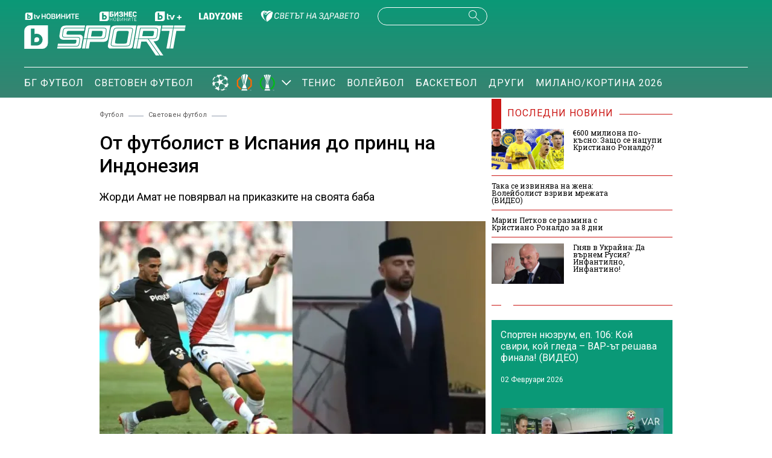

--- FILE ---
content_type: text/html; charset=UTF-8
request_url: https://btvsport.bg/world-football/ot-futbolist-v-ispanija-do-princ-na-indonezija.html
body_size: 15863
content:
<!DOCTYPE html>
<html lang="bg">

<head>
    <title>От футболист в Испания до принц на Индонезия - bTV Спорт</title>

    <meta http-equiv="X-UA-Compatible" content="IE=edge" />
    <meta http-equiv="Content-Type" content="text/html; charset=utf-8" />
    <meta name="viewport" content="width=device-width, initial-scale=1, maximum-scale=1" />
    <meta name="description" content="Жорди Амат не повярвал на приказките на своята баба

" />
    <meta name="keywords" content="" />
    <meta name="facebook-domain-verification" content="vzmdnvkhtid8wo87q4qu8ul8ahohlw" />
    
    <link rel="dns-prefetch" href="https://cms.static.btv.bg/" />
    <link rel="dns-prefetch" href="https://img.cms.bweb.bg/" />
    <link rel="dns-prefetch" href="https://www.google-analytics.com">
    <link rel="dns-prefetch" href="https://www.googletagmanager.com">
    <link rel="preconnect" href="https://fonts.googleapis.com">
    <link rel="preconnect" href="https://fonts.gstatic.com" crossorigin>

    <link rel="stylesheet" as="style" href="https://fonts.googleapis.com/css?family=Roboto+Slab:400,700|Roboto:400,500,700,900&display=swap" />    
    
    <!-- Google Tag Manager -->
    <script>(function(w,d,s,l,i){w[l]=w[l]||[];w[l].push({'gtm.start':
    new Date().getTime(),event:'gtm.js'});var f=d.getElementsByTagName(s)[0],
    j=d.createElement(s),dl=l!='dataLayer'?'&l='+l:'';j.async=true;j.src=
    'https://www.googletagmanager.com/gtm.js?id='+i+dl;f.parentNode.insertBefore(j,f);
    })(window,document,'script','dataLayer','GTM-5GQTM3D4');</script>
    <!-- End Google Tag Manager -->
    
            <meta property="og:site_name" content="bTV Спорт" />
        <meta property="og:type" content="article" />
        <meta property="og:title" content="От футболист в Испания до принц на Индонезия" />
        <meta property="og:image" content="https://cdn.btv.bg/media/images/1200x630/Jan2023/2112947724.jpg" />
        <meta property="og:image:secure_url" content="https://cdn.btv.bg/media/images/1200x630/Jan2023/2112947724.jpg" />
        <meta property="fb:app_id" content="208539599222169" />
        <meta property="og:url" content="https://btvsport.bg/world-football/ot-futbolist-v-ispanija-do-princ-na-indonezija.html" />
        <meta property="og:description" content="Жорди Амат не повярвал на приказките на своята баба

" />
    <link rel="image_src" href="https://cdn.btv.bg/media/images/1200x630/Jan2023/2112947724.jpg" /> 
    <link rel="preload" as="style" href="/css/bg/microsites/btvsport/css/main.css?v=3.0.99.44" />
    
    
        <link rel="canonical" href="https://btvsport.bg/world-football/ot-futbolist-v-ispanija-do-princ-na-indonezija.html">    
        <link rel="alternate" type="application/rss+xml" href="https://btvsport.bg/lbin/v3/rss.php?section_id=48003" />
    
    
        <script type="application/ld+json">
            {
                "@context": "https://schema.org",
                "@type": "WebSite",
                "url": "https:\/\/btvsport.bg",
                "potentialAction": {
                    "@type": "SearchAction",
                    "target": "https:\/\/btvsport.bg\/search\/?q={search_term_string}&o=date",
                    "query-input": "required name=search_term_string"
                }
            }
        </script>
    
        <script>
        var site_id = 480;
        var article_id = "2100814620";
        var section_id = "48003";
        var story_id = '';
        var gallery_id = '';
        var article_style = 'Article';
        //var static_server = 'https://cms.static.btv.bg';
    </script>
    <script>
        var dfp_site = 'btvsport.bg';
        var dfp_website = 'btv_sport';
        var dfp_mobile = false;
        var dfp_tags = [""];
        var dfp_status = {"medium_rectangle_300x250_first":true,"medium_rectangle_300x250_second":true,"megaboard":true,"megaboard_second":true,"megaboard_third":false,"megaboard_in_article":false,"wallpaper":true,"ibug":false,"carousel":true,"in_article_300x250_first":false,"in_article_300x250_second":false,"in_listing_native":false,"adform_exclusive_mobile_300x250_first":false,"adform_exclusive_mobile_300x250_second":false,"adform_exclusive_300x250_second":false,"video_border_top":false,"video_border_bottom":false,"video_overlay":false,"video_overlay_vertical":false,"top":true,"top_dropdown":false};
        var dfp_show_ads = 1;
        var dfp_env = '1';
        
        const regex=/Mobi|Android|webOS|iPhone|iPad|iPod|BlackBerry|IEMobile|Opera Mini/i;var mobile=regex.test(navigator.userAgent);if(mobile||window.innerWidth<640){var device_type='mobile'}else{var device_type='desktop'}
        
        var gtm_vod = false;

	var article_gtm_data = {
		articleTitle: 'От футболист в Испания до принц на Индонезия',
		articleTitleEn: 'From a soccer player in Spain to a prince in Indonesia',		pageCategory: 'news',
		articleId: '2100814620',
		pageType: 'article',
		articleType: 'article',
		articleAuthorId: '456',
		articleAuthor: 'bTV Спорт екип',
		articleDatePublished: '1674925238',
		articleTopics: '', 
		sectionId: '48003',
		sectionName: 'Световен футбол',
		articleWordCount: '156',
		articleGallery: '0',
		deviceType: device_type,
		articleLoadMoreButton: false,
				pagePlayerEnabled: 0,
	};	
	     </script>

       
    <link rel="stylesheet" type="text/css" href="/css/bg/microsites/btvsport/css/main.css?v=3.0.99.44" />

            <link rel="stylesheet" type="text/css" href="/css/bg/microsites/btvsport/css/article.css?v=3.0.99.44" />
        <meta name="robots" content="index, follow, max-image-preview:large, max-snippet:-1, max-video-preview:-1" />
        
    
    
        
    
		        <link rel="stylesheet" type="text/css" href="/css/bg/microsites/btvsport/css/stats.css?v=3.0.99.44" />
		
    <link rel="preload" as="script" href="https://cms.static.btv.bg/microsites/btvnovinite/js/lazyload.min.js" />

    <link rel="manifest" href="/manifest.json" />

    
    <script async id="ebx" src="//applets.ebxcdn.com/ebx.js"></script>

        <script src="https://publisher.caroda.io/videoPlayer/caroda.min.js?ctok=0239cd062264" crossorigin="anonymous" defer>
    </script>
       
</head>

<body >

    <!-- Google Tag Manager (noscript) -->
    <noscript><iframe src="https://www.googletagmanager.com/ns.html?id=GTM-5GQTM3D4" height="0" width="0" style="display:none;visibility:hidden"></iframe></noscript>
    <!-- End Google Tag Manager (noscript) -->
<header class="header-wrapper">
    <div class="header-content">
        <div class="top-navigation">
            <a href="https://btvnovinite.bg/" target="_blank">
                <img fetchpriority="high"  class="btv-novinite" src="/static/bg/microsites/btvsport/images/logos/BTV-Novinite.svg?v25" alt="bTV Новините">
            </a>
            <a href="https://businessnovinite.bg/" target="_blank">
                <img fetchpriority="high" class="btv-businessnovinite" src="/static/bg/microsites/btvsport/images/logos/BTV-BusinessNovinite.svg" alt="Бизнес Новините">
            </a>
            <a href="https://btvplus.bg/" target="_blank">
                <img fetchpriority="high"  class="btv-plus" src="/static/bg/microsites/btvsport/images/logos/BTV-Plus.svg?v25" alt="bTV+">
            </a>
            <a href="https://ladyzone.bg/" target="_blank">
                <img fetchpriority="high"  class="btv-ladyzone" src="/static/bg/microsites/btvsport/images/logos/BTV-LadyZone.svg" alt="LadyZone">
            </a>
            
            <a href="https://svetatnazdraveto.bg/" target="_blank">
                <img fetchpriority="high" width="164" height="20" class="btv-svetatnazdraveto" src="https://cms.static.btv.bg/microsites/btvnovinite/images/logos/SvetatNaZdraveto.svg" alt="Светът на здравето" />
            </a>
            <div class="input-wrap">
                <form id="search-submit" action="/search/" method="GET" autocomplete="off">
                    <input type="hidden" name="o" value="date" />
                    <input class="text" type="text" name="q" autocomplete='off' />
                    <span class="icon-search desktop"></span>
                </form>
            </div>
            <a href="">
                <div class="live-blog">
                    <span class="blink-circle"></span>
                    <span class="text">на живо</span>
                </div>
            </a>
        </div>
        <a class="site-logo" href="/">
            <img fetchpriority="high" src="/static/bg/microsites/btvsport/images/logos/BTV-Sport.svg" alt="bTV Спорт">
        </a>
        <nav class="main-navigation">
            <ul>
                <!--
                <li>
                    <a href="/v-rakavicite-na-pulevi/">В ръкавиците на Пулеви</a>
                </li>
                -->
                <li>
                    <a href="/bgfootball/">БГ Футбол</a>
                </li>
                <li>
                    <a href="/world-football/">Световен футбол</a>
                </li>

                <li id="european-tournaments" class="sub-item-menu">
                    <a href="/european-tournaments/">
                        <img fetchpriority="high" class="champions-league" src="/static/bg/microsites/btvsport/images/logos/ChampionsLeague.png" alt="Шампионска лига">
                        <img fetchpriority="high" src="/static/bg/microsites/btvsport/images/logos/uel_2024.svg" alt="Лига Европа">
                        <img fetchpriority="high" src="/static/bg/microsites/btvsport/images/logos/uecl_2024.svg" alt="Лига на конференциите">
                    </a>
                    <span class="arrow-open-close"></span>
                </li>
                <li>
                    <a href="/tenis/">Тенис</a>
                </li>
                <li>
                    <a href="/volleyball/">Волейбол</a>
                </li>
                <li>
                    <a href="/basketball/">Баскетбол</a>
                </li>
                <li>
                    <a href="/drugi/">Други</a>
                </li>
                <!--
                <li>
                    <a href="/tag?tag=Спортен%20нюзрум">Спортен нюзрум</a>
                </li>
                
                <li>
                    <a href="/tag?tag=45%20години%20шампиони">45 години шампиони</a>
                </li>
                -->
                
                <li>
                    <a href="/tag?tag=Зимни%20олимпийски%20игри">Милано/Кортина 2026</a>
                </li>
                
                <!--
                <li id="podcasts" class="sub-item-menu">
                    <a class="active" href="/podcast/">Видео подкасти</a>
                    <span class="arrow-open-close"></span>
                </li>
                -->
            </ul>
        </nav>
    </div>
</header>
<div class="sub-menu-wrapper">
    <ul class="sub-menu-list european-tournaments">
        <li>
            <a href="/champions-league/">Шампионска лига</a>
        </li>
        <li>
            <a href="/europa-league/">Лига Европа</a>
        </li>
        <li>
            <a href="/conference-league/">Лига на конференциите</a>
        </li>
    </ul>
    <!--
    <ul class="sub-menu-list podcasts">
        <li>
            <a href="/tag?tag=Спортен%20нюзрум">Спортен нюзрум</a>
        </li>
        <li>
            <a href="/za-sporta-bez-klisheta/">
                <img src="/static/bg/microsites/btvsport/images/logos/bez_klisheta.jpg" alt="За спорта без клишета">
            </a>
        </li>
        <li>
            <a href="/dvama-gameri-i-polovina/">
                <img src="/static/bg/microsites/btvsport/images/logos/dvama-gameri-i-polovina-btn.jpg" alt="Двама геймъри и половина">
            </a>
        </li>    
        <li>
            <a href="https://btvsport.bg/tag?tag=%D0%B7%D0%B4%D1%80%D0%B0%D0%B2%D0%B8%20%D1%81%20%D0%B1%D0%B5%D0%BB%D1%87%D0%BE%20%D1%85%D1%80%D0%B8%D1%81%D1%82%D0%BE%D0%B2&o=date">
                Здрави и силни с Белчо Христов
            </a>
        </li>
        <li>
            <a href="https://btvsport.bg/tag?tag=%D0%94%D1%80%D1%83%D0%B3%D0%B8%D1%82%D0%B5%20%D1%88%D0%B0%D0%BC%D0%BF%D0%B8%D0%BE%D0%BD%D0%B8&o=date">
                Другите шампиони
            </a>
        </li>
      
    </ul>
    -->
</div>
<header class="header-wrapper-mobile">
    <div class="left">
        <div class="menu-hamburger">
            <span class="top"></span>
            <span class="middle"></span>
            <span class="bottom"></span>
        </div>
        <a class="site-logo" href="/">
        <img fetchpriority="high" src="/static/bg/microsites/btvsport/images/logos/BTV-Sport.svg" alt="bTV Спорт">
        </a>
    </div>
    <a href="">
        <div class="live-blog">
            <span class="blink-circle"></span>
            <span class="text">на живо</span>
        </div>
    </a>
    <span class="icon-search open-search"></span>
    <div class="input-wrap-bg shown-item">
        <div class="input-wrap">
            <form id="search-submit-mobile" action="/search/" method="GET" autocomplete="off">
				<input type="hidden" name="o" value="date" />
				<input class="text" type="text" name="q" autocomplete='off' />
				<span class="icon-search mobile"></span>
			</form>
        </div>
        <div class="close-search">
            <span class="left"></span>
            <span class="right"></span>
        </div>
    </div>
</header>
<nav class="navigation-mobile">
    <ul>
        <li>
            <a href="/v-rakavicite-na-pulevi/">В ръкавиците на Пулеви</a>
        </li>
        
        <li>
            <a href="/bgfootball/">БГ Футбол</a>
        </li>
        <li>
            <a href="/world-football/">Световен футбол</a>
        </li>

        <li id="european-tournaments-mobile" class="sub-item-menu-mobile">
            <a href="/european-tournaments/">
                <img class="champions-league" src="/static/bg/microsites/btvsport/images/logos/ChampionsLeague.png" alt="ChampionsLeague">
                <img src="/static/bg/microsites/btvsport/images/logos/EuropaLeague.png" alt="EuropaLeague">
                <img src="/static/bg/microsites/btvsport/images/logos/EuropaConferenceLeague.png" alt="EuropaConferenceLeague">
            </a>
            <span class="arrow-open-close"></span>
        </li>
<!--         <li>
            <a href="/championstv/">Champions TV</a>
        </li> -->
        <div class="sub-menu-accordion">
            <ul>
                <li>
                    <a href="/champions-league/">Шампионска лига</a>
                </li>
                <li>
                    <a href="/europa-league/">Лига Европа</a>
                </li>
                <li>
                    <a href="/conference-league/">Лига на конференциите</a>
                </li>
            </ul>
        </div>
        
        <li>
            <a href="/tag?tag=Зимни%20олимпийски%20игри">Милано/Кортина 2026</a>
        </li>
        
                <li>
            <a href="/tenis/">Тенис</a>
        </li>
        <li>
            <a href="/volleyball/">Волейбол</a>
        </li>
        <li>
            <a href="/basketball/">Баскетбол</a>
        </li>
        <li>
            <a href="/drugi/">Други</a>
        </li>
        <li>
            <a href="/tag?tag=45%20години%20шампиони">45 години шампиони</a>
        </li>
        <li>
            <a href="/tag?tag=Спортен%20нюзрум">Спортен нюзрум</a>
        </li>
        <!--
        <li class="sub-item-menu-mobile">
            <a href="/podcats/">Видео подкасти</a>
            <span class="arrow-open-close"></span>
        </li>
        <div class="sub-menu-accordion">
            <ul>
                <li>
                    <a href="/tag?tag=Спортен%20нюзрум">Спортен нюзрум</a>
                </li>
                <li>
                        <a href="/za-sporta-bez-klisheta/">
                            <img src="/static/bg/microsites/btvsport/images/logos/bez_klisheta.jpg" alt="За спорта без клишета">
                        </a>
                    </li>
                    <li>
                        <a href="https://btvsport.bg/tag?tag=%D0%B7%D0%B4%D1%80%D0%B0%D0%B2%D0%B8%20%D1%81%20%D0%B1%D0%B5%D0%BB%D1%87%D0%BE%20%D1%85%D1%80%D0%B8%D1%81%D1%82%D0%BE%D0%B2&o=date">
                            Здрави и силни с Белчо Христов
                        </a>
                    </li>
                    <li>
                        <a href="https://btvsport.bg/tag?tag=%D0%94%D1%80%D1%83%D0%B3%D0%B8%D1%82%D0%B5%20%D1%88%D0%B0%D0%BC%D0%BF%D0%B8%D0%BE%D0%BD%D0%B8&o=date">
                            Другите шампиони
                        </a>
                    </li>

            </ul>
        </div>
        -->
        <li><a href="/sudurjanie-ot-partnyori/">Съдържание от партньори</a></li>
    </ul>
</nav>
<div class="live_event_wrapper">
    <a href="" class="link_live" onclick="_sendGAEvent('Live_Video_NP', 'click_top_bar_button', document.title, true)">
        <div class="live_event_btn">
        </div>
        <marquee id="marquee_live" scrollamount="3" direction="left" speed="slow" behavior="loop" class="live_txt marquee_text">
            <span class="line" id="line"> </span>
        </marquee>
    </a>

    </div><div class="btv-mobileads-wrapper_wrap">
		<div class="btv-mobileads-wrapper_page">
				<div class="wrapper" id='content_router'>
												<div class="center">
																<div>
																				<div>
												<div class="bweb-gpt bweb-gpt--top_dropdown"><div id="div-gpt-ad-top_dropdown"></div></div>
										</div>
																				<div>
												<div class="bweb-gpt bweb-gpt--top"><div id="div-gpt-ad-top"></div></div>
										</div>
																				<div>
												<div class="bweb-gpt bweb-gpt--carousel"><div id="div-gpt-ad-carousel"></div></div>
										</div>
																				<div>
												<div class="bweb-gpt bweb-gpt--wallpaper"><div id="div-gpt-ad-wallpaper"></div></div>
										</div>
																				<div>
												<div class="bweb-gpt bweb-gpt--ibug"><div id="div-gpt-ad-ibug"></div></div>
										</div>
																				<div>
												<div class="bweb-gpt bweb-gpt--megaboard"><div id="div-gpt-ad-megaboard"></div></div>
										</div>
																		</div>
														</div>
												<div class="global-content-wrapper">
																<div class="left-content-wrapper article-page">
																				<div>
												
<!-- article page -->
<div class="breadcrumb">
        <a href="/football/">Футбол</a>     <span class="line"></span>      <a href="/world-football/">Световен футбол</a>     <span class="line"></span>  </div>

					<script type="application/ld+json">
		{
			"@context": "https://schema.org",
			"@type": "BreadcrumbList",
			"itemListElement": [
									{
				"@type": "ListItem",
				"position": 1,
				"name": "Футбол",
				"item": "https://btvsport.bg/football/"
			},
									{
				"@type": "ListItem",
				"position": 2,
				"name": "Световен футбол",
				"item": "https://btvsport.bg/world-football/"
			},
						{
				"@type": "ListItem",
				"position":3,
				"name": "От футболист в Испания до принц на Индонезия"
			}]
		}
</script><script type="application/ld+json">
{
	"@context": "http://schema.org",
	"@type": "NewsArticle",
	"mainEntityOfPage": "https://btvsport.bg/world-football/ot-futbolist-v-ispanija-do-princ-na-indonezija.html",
	"headline": "От футболист в Испания до принц на Индонезия",
		"publisher": {
		"@context": "http://schema.org",
		"@type": "NewsMediaOrganization",
		"name": "bTV Media Group",
		"logo": {
			"@type": "ImageObject",
			"name": "bTV Logo",
			"url": "https://web.static.btv.bg/bmg.png"
		},
		"address": {
			"@type": "PostalAddress",
			"addressLocality": "Sofia",
			"postalCode": "1463",
			"streetAddress": "Ndk, Bulgaria Blvd, 1463 Sofia"
		  },
		"email": "news@btv.bg",
		"telephone": "+35929176830"
	},
	"author": {
		"@context": "http://schema.org",
				"@type": "NewsMediaOrganization",
							"name": "bTV Спорт екип",
						"image": "https://cdn.btv.bg/media/images/200x200/Sep2022/2112842098.jpg",
									"url": "https://btvsport.bg/avtor/?author=2014894"
						},
	"image":{
		"@type": "ImageObject",
		"url": "https://cdn.btv.bg/media/images/1200x/Jan2023/2112947724.webp"
	},
	"datePublished": "2023-01-28T19:00:38+02:00",
	"dateModified": "2023-01-28T19:03:06+02:00",
	"description": "Жорди Амат не повярвал на приказките на своята баба",
	"articleBody": "Да играеш футбол на най-високо ниво в Испания и внезапно да се превърнеш в принц на Индонезия. Такава е съдбата на Жорди Амат.Той носи екипа на &quot;Еспаньол&quot;, &quot;Райо Валекано&quot; и &quot;Реал Бетис&quot;. Впоследствие получава индонезийско гражданство заради корените на своята баба. И най-неочаквано се превръща в крал на един от най-големите архипелази в света.&quot;Когато бях малък, баба ми каза, че съм принц. Реших, че това е просто някаква приказка и нищо повече. Сега вече знам, че е истина. Новата ситуация няма да промени живота ми, но все още не мога да повярвам&quot;, коментира Жорди в интервю за TV3. &quot;Титлата ми не е на същото ниво като на краля на Испания, но все пак ме смятат за принц.&quot;Защитникът твърди, че ще опита да върши добрини в новата си социална роля. &quot;Сега искам да работя за хората и да съдействам за развитие на икономиката, защото има много за вършене на острова&quot;."
}
</script>
<!-- title of article -->
<h1 class="main-title-article-page">От футболист в Испания до принц на Индонезия</h1>

<!-- subtitle of article -->
<h2 class="sub-title-article-page">Жорди Амат не повярвал на приказките на своята баба</h2>

	<link rel="preload" as="image" href="https://cdn.btv.bg/media/images/640x360/Jan2023/2112947724.webp" />

<div class="content">
    <div class="article-media-wrapper">
                <div class="article-wrap">
            <div class="image-wrap">
                                <img src="https://cdn.btv.bg/media/images/640x360/Jan2023/2112947724.webp" alt="От футболист в Испания до принц на Индонезия" />                 <div class="flag-wrapper article">
                    <i class="icon"></i>
                </div>
            </div>
        </div>
        <div class="image-info">
            
        </div>
         
    </div>
</div>
  <!-- social media icons on top -->
<div class="social-media-wrap top">
    <div class="left-media">
                                <a href="/avtor/?author=2014894">
                            <p class="author-article-wrap">
                    <img class="author-photo" src="https://cdn.btv.bg/media/images/200x200/Sep2022/2112842098.jpg" alt="B">
                    <span class="author-name red">bTV Спорт екип</span>
                </p>
            </a>
                <div class="date-time">
            19:00 ч. 28.01.2023 г.
        </div>
    </div>
    <div class="social-media-icons">
        <a target="_blank" href="https://www.facebook.com/sportbtv/">
            <img src="/static/bg/microsites/btvsport/images/icons/facebook.svg" width="30" height="30" alt="Последвай ни във Facebook">
        </a>
        <a target="_blank" href="https://www.instagram.com/btvsport/?hl=bg">
            <img src="/static/bg/microsites/btvsport/images/icons/instagram.svg" width="30" height="30" alt="Последвай ни в Instagram">
        </a>
    </div>
</div>

<!-- body of article -->
<div class="body-article">
    <p>Да играеш футбол на най-високо ниво в Испания и внезапно да се превърнеш в принц на Индонезия. Такава е съдбата на Жорди Амат.</p><div class="banner-with-fancy-bg-300x600" style="height:610px;width:310px;background-repeat: no-repeat; margin: 10px auto;background-size:310px 610px; background-image:url(https://cms.static.btv.bg/microsites/btvsport/images/BtvSport_300x600.jpg)"><div style="text-align:center;width:300px;margin: 0 auto;" class="bweb-gpt bweb-gpt--medium_rectangle_300x250 bweb-gpt--medium_rectangle_300x250--first"><div id="div-gpt-ad-medium_rectangle_300x250_first"></div></div></div></p><p>Той носи екипа на "Еспаньол", "Райо Валекано" и "Реал Бетис". Впоследствие получава индонезийско гражданство заради корените на своята баба. И най-неочаквано се превръща в крал на един от най-големите архипелази в света.</p><p>"Когато бях малък, баба ми каза, че съм принц. Реших, че това е просто някаква приказка и нищо повече. Сега вече знам, че е истина. Новата ситуация няма да промени живота ми, но все още не мога да повярвам", коментира Жорди в интервю за TV3. "Титлата ми не е на същото ниво като на краля на Испания, но все пак ме смятат за принц."</p><p>Защитникът твърди, че ще опита да върши добрини в новата си социална роля. "Сега искам да работя за хората и да съдействам за развитие на икономиката, защото има много за вършене на острова".</p><span class="emb-links-slider"></span><script>
(function () {
	const Copifier = {
		textLengthThreshold: 50,
		Init: function () {
			document.addEventListener("copy", (e) => {
				const selectedText = window.getSelection().toString();
				if (selectedText.length < this.textLengthThreshold) return;
				const sourceUrl = new URL(location.href);
				sourceUrl.searchParams.set("campaignsrc", "clipboard");
				const textWithSource = selectedText + `\n\nИзточник: ` + sourceUrl.href;
				e.clipboardData.setData("text/plain", textWithSource);
				e.preventDefault();
			});
		},
	};
	
	Copifier.Init();
	
})();
</script>

</div>

<!-- social media icons on bottom -->
<div class="social-media-wrap bottom">
    <div class="social-media-icons">
        <div class="share-holder" onclick="fbShare('/world-football/ot-futbolist-v-ispanija-do-princ-na-indonezija.html')">
            <img src="/static/bg/microsites/btvsport/images/icons/facebook.svg" width="30" height="30" alt="Споделяне във Facebook">
        </div>
        <a href="/cdn-cgi/l/email-protection#[base64]" class="social">
            <img src="/static/bg/microsites/btvsport/images/icons/email.svg" width="30" height="30" alt="Споделяне с email">
        </a>
    </div>
</div>

<!-- tags of article -->
<div class="keywords-wrap">
    <div class="label">Тагове: </div>
    <p>
                <a href="/tag?tag="><span></span></a>     </p>
</div>
										</div>
																				<div>
												<link href="https://fonts.googleapis.com/css2?family=Montserrat:wght@100..900&family=Open+Sans:ital,wght@0,300..800;1,300..800&display=swap" rel="stylesheet">

<style type="text/css">
  #zora-banner {
    font-family: "Montserrat";
    width: 980px;
    max-width: 100%;
    overflow: hidden;
    height: auto;
    margin: 32px auto;
    /* background-color: white; */
  }
  
  #zora-banner {
    display: flex;
    flex-direction: column;
    
        min-height: 270px;
        
  }
  
  #zora-banner a {
    text-decoration: none;
    color: #fff;
  }
  
  #zora-banner .zora-header {
    background: #19b9cc;
    display: flex;
    flex-direction: row;
    padding: 1em 0.5em;
    justify-content: space-between;
    align-items: center;
  }
  
  #zora-banner .zora-header .zora-logo img {
    height: 1.8em;
  }
  
  #zora-banner .zora-description {
    color: #fff;
    font-weight: 500;
    cursor: default;
  }
    
  #zora-banner .zora-header .zora-description .mobile {
    display: none;
  }
  
  #zora-banner .zora-description a {
    background: #f355b9;
    display: inline;
    padding: 0.3em 1em;
    font-size: 0.8em;
    margin: 0 0 0 0.5em;
    border-radius: 0.5rem 0;
    font-weight: 700;
    text-transform: uppercase;
    color: #fff;
    text-decoration: none;
  }
  
  #zora-banner .zora-content {
    display: flex;
    flex-direction: row;
    /*column-gap: 0.5em;*/
    overflow-x: auto;
    scroll-snap-type: x mandatory;
    scrollbar-width: none;
    
    transition: transform 0.4s ease-in-out;
    transform: translateX(0px);
    
    margin-left: 10px;

  }
    
  #zora-banner .zora-content::-webkit-scrollbar {
    display: none;
  }
  
  #zora-banner .zora-content .product {
    position: relative;
    padding-top: 1.5em;
    
          width: calc(25% - 0.5em);
        
    scroll-snap-align: start;
    margin-right: 10px;
    will-change: transform;
  }
  
  #zora-banner .zora-content .product a img {
    width: 100%;
  }
  
  #zora-banner .zora-content .product .price {
    position: absolute;
    top: 5px;
    right: 0;
    color: white;
    background: #f355b9;
    border-radius: 18px;
    display: flex;
    align-items: flex-start;
    justify-content: center;
    padding: 0.2em 0.5em;
    column-gap: 0.2em;
    font-size: 14px;
  }
  
  #zora-banner .zora-content .product .price .big {
    font-weight: 500;
  }
  
  #zora-banner .zora-content .product .price .small {
    font-weight: 300;
    font-size: 10px;
  }
  
  #zora-banner .zora-content .product .price .currency {
    font-weight: 300;
  }
  
  #zora-banner .zora-content .product .title {
    background: #19b9cc;
    text-overflow: ellipsis;
    white-space: nowrap;
    overflow: hidden;
    padding: 0.2em 0.5em;
  }
  
  #zora-banner .zora-content .product.mobile-link {
    display: none;
  }
  
  #zora-banner .zora-content .product.mobile-link .image {
    display: flex;
    align-items: center;
    justify-content: center;
    height: 210px;
  }
  
  #zora-banner .zora-content .product.mobile-link .image .text {
    background: #19b9cc;
    padding: 1em;
    text-align: center;
    line-height: 1.5em;
  }
  
  #zora-banner .zora-content .product.mobile-link .image .text .btn {
    background: #f355b9;
    padding: 0.3em 1em;
    font-size: 0.8em;
    margin: 0 0 0 0.5em;
    border-radius: 0.5rem 0;
    font-weight: 700;
    text-transform: uppercase;
    color: #fff;
    text-decoration: none;
  }
  
  @media screen and (max-width: 800px) {
    #zora-banner .zora-content .product {
      width: calc(25% - 0.5em);
    }
  }
  
  @media screen and (max-width: 700px) {
    #zora-banner .zora-content .product {
      width: calc(33.33% - 0.5em);
    }
    
    #zora-banner .zora-header .zora-description .desktop {
      display: none;
    }
    
    #zora-banner .zora-header .zora-description .mobile {
      display: block;
    }
    
  }
  
  @media screen and (max-width: 430px) {
    
    #zora-banner .zora-content {
      margin-top: 0.5em;
    }
    
    #zora-banner .zora-content .product {
      width: calc(50% - 0.5em);
    }
    
    #zora-banner .zora-content .product.mobile-link {
      display: block;
      min-width: calc(50% - 0.5em);
    }
  }
  
  @media screen and (max-width: 410px) {
   #zora-banner .zora-header .zora-logo img {
      height: 1.5em; 
      font-size: 0.7em;
   }
  } 
  </style>

<div id="zora-banner">
  <div class="zora-header">
    <div class="zora-logo">
      <img alt="Zora.bg Logo" src="https://web.static.btv.bg/zora/logo_zora_ladyzone_bg.png" />
    </div>
    <div class="zora-description">
      <div class="desktop">
      Виж всички предложения от брошурата <a href="https://zora.bg/page/natsionalna-broshura" class="zora-promo-link" target="_blank">тук</a>
      </div>
      <div class="mobile">
        <a href="#" class="zora-promo-link" target="_blank">Разгледай брошурата</a>
      </div>
    </div>
  </div>
  <div id="zora-products" class="zora-content"></div>
</div>

<script data-cfasync="false" src="/cdn-cgi/scripts/5c5dd728/cloudflare-static/email-decode.min.js"></script><script>
  document.addEventListener("DOMContentLoaded", (event) => {
  let productContainer = document.getElementById('zora-products');
  let image_path = 'https://web.static.btv.bg/vladi/zora/images/';
  fetch("https://web.static.btv.bg/zora/products", {
    method: "GET",
    headers: {'Content-Type': 'application/json'}, 
  }).then(response => response.json()).then(data => {
    let product_html = '';
    let leaflet_link = data.promo_url;
    
    document.querySelectorAll(".zora-promo-link").forEach((zora_link) => {
      zora_link.setAttribute('href',leaflet_link);
    });
    
    let i = 0;
  
    data.products.forEach(function (product, index) {
      price = product.price.split('.');
      
      price_converted =  Math.ceil(product.price / 1.95583 * 100) / 100;
      price_eur = price_converted.toString().split('.');
      if(!price_eur[1]) {
        price_eur[1] = "00";
      }
      var img=new Image();
      img.src=image_path+product.id+'.webp';

      product_html = product_html+'<div class="product"><a target="_blank" title="'+product.title+'" href="'+product.link+'"><div class="price"><span class="big">'+price[0]+'</span><span class="small">'+price[1]+'</span><span class="currency">лв.</span> / <span class="big">'+price_eur[0]+'</span><span class="small">'+price_eur[1]+'</span><span class="currency">&euro;</span></span> </div><div class="image"><img src="'+image_path+product.id+'.webp" alt="'+product.title+'"></div><div class="title">'+product.title+'...</div></a></div>';
    });
    
    product_html = product_html+'<div class="product mobile-link"><a target="_blank" title="Виж всички предложения от брошурата" href="'+leaflet_link+'"><div class="image"><span class="text">Виж останалите предложения от брошурата <span class="btn">тук</span></div></a></div>';
    
    productContainer.innerHTML = product_html;	
    
    document.querySelectorAll(".product").forEach((slide) => {
      slide.style.opacity = "1";
      slide.style.visibility = "visible";
    });
    
    const event = new Event("ZoraSliderReady");
    document.dispatchEvent(event);
    
  }).catch(function (err) {
    console.warn('Problem loading the product feed.', err);
  });
  
  
  const totalSlides = document.querySelectorAll(".product").length;
  
  let index = 0;
  let autoPlayInterval;
  let autoPlayRunning;
  let slideWidth = getSlideWidth(); 
  let isSliding = false;
  
  let isDragging = false;
  let startX = 0;
  let currentTranslate = 0;
  let prevTranslate = 0;
    
  function getSlideWidth() {
    const slide = document.querySelector(".product");
    if (!slide) return 0;
    return slide.offsetWidth + parseFloat(getComputedStyle(slide).marginRight);
  }
  
  var zoraLastWidth = window.innerWidth;
  window.addEventListener("resize", () => {
    if (window.innerWidth !== zoraLastWidth) {
      zoraLastWidth = window.innerWidth;
      slideWidth = getSlideWidth();
      // productContainer.style.transform = `translateX(-${index * slideWidth}px)`;
      productContainer.style.transform = `translateX(0px)`;
    }
  });
    
  function moveSlide(direction) {
    index += direction;
    slideWidth = getSlideWidth();
    
    currentTranslate = index * slideWidth;
    //productContainer.style.transition = "transform 0.6s ease-in-out";
    //productContainer.style.transform = 'translateX(-'+currentTranslate+'px)';
    
    productContainer.scrollLeft = currentTranslate;

  }
  /*
  document.getElementById("prev").addEventListener("click", () => {
    moveSlide(-1);
    resetAutoPlay();
  });
  document.getElementById("next").addEventListener("click", () => {
    moveSlide(1);
    resetAutoPlay();
  });
  */
  
  function startAutoPlay() {
    autoPlayRunning = true;
    autoPlayInterval = setInterval(() => moveSlide(1), 3000);
  }
  
    
  function stopAutoPlay() {
    autoPlayRunning = false;
    clearInterval(autoPlayInterval);
  }
  
  function resetAutoPlay() {
    clearInterval(autoPlayInterval);
    startAutoPlay();
    autoPlayRunning = true;
  }
  
  productContainer.addEventListener("mouseenter", () => stopAutoPlay());
  productContainer.addEventListener("mouseleave", startAutoPlay);
  

  
  productContainer.addEventListener("touchstart", (e) => startDrag(e.touches[0].clientX));
  productContainer.addEventListener("mousedown", (e) => {
    e.preventDefault();
    startDrag(e.clientX);
  });
  
  productContainer.addEventListener("touchmove", (e) => drag(e.touches[0].clientX));
  productContainer.addEventListener("mousemove", (e) => {
    if (isDragging) drag(e.clientX);
  });
  
  productContainer.addEventListener("touchend", endDrag);
  productContainer.addEventListener("mouseup", endDrag);
  productContainer.addEventListener("mouseleave", endDrag);
  
  function startDrag(positionX) {
    if(autoPlayRunning) {
      stopAutoPlay();
    }
    isDragging = true;
    startX = positionX;
    prevTranslate = currentTranslate;
  }

  function calculateIndex() {
      return Math.ceil(productContainer.scrollLeft / getSlideWidth())
  }
  
  function drag(positionX) {
    if (!isDragging) return;
    
    const diff = positionX - startX;
    currentTranslate = prevTranslate - diff;
    //index = calculateIndex(positionX);
    //productContainer.style.transform = `translateX(-${currentTranslate}px)`;
  }
  
  function endDrag() {
    isDragging = false;
    index = calculateIndex();
    startAutoPlay();
    //productContainer.style.transition = "transform 0.6s ease-in-out";
    //productContainer.style.transform = `translateX(-${index * slideWidth}px)`;
  }
  
  document.addEventListener("ZoraSliderReady", () => {
    setTimeout(() => {
      startAutoPlay();
     }, 3000);
  });
});
</script>

										</div>
																				<div class="red-rectangle red-text">
												<!-- top article section -->
<div class="main-title">
    <span class="rectangle"></span>
    <h2 class="text">Най - важното</h2>
    <span class="red-line"></span>
</div>

<div class="top-article-wrap">
         
    <div class="article-wrap">
        <a href="/world-football/gnjav-v-ukrajna-da-varnem-rusija-infantilno-infantino.html">
            <div class="image-wrap">
                                <div class="top-right-flag">
                                     </div>
								                <picture>
                    <source 
                        sizes="(min-width: 981px) 160px, (max-width: 640px) 320px, (max-width: 980px) 480px"
                        type="image/webp" 
                        data-srcset="https://cdn.btv.bg/media/images/980x551/Feb2026/2113741759.webp 980w,https://cdn.btv.bg/media/images/480x270/Feb2026/2113741759.webp 640w,https://cdn.btv.bg/media/images/320x180/Feb2026/2113741759.webp 320w,"  
                        />
                    <img
                        alt="Гняв в Украйна: Да върнем Русия? Инфантилно, Инфантино!"
                        class="lazy"
                        data-src="https://cdn.btv.bg/media/images/320x180/Feb2026/2113741759.jpg"
                        data-srcset="https://cdn.btv.bg/media/images/980x551/Feb2026/2113741759.jpg 980w,https://cdn.btv.bg/media/images/480x270/Feb2026/2113741759.jpg 640w,https://cdn.btv.bg/media/images/320x180/Feb2026/2113741759.jpg 320w,"
                        sizes="(min-width: 981px) 160px, (max-width: 640px) 320px, (max-width: 980px) 480px"
                        src="/static/bg/microsites/btvnovinite/img/transparent_1x1.png"
                    />
                </picture>
                                <span class="image-cover"></span>
            </div>
            <div class="info-article">
                <h2 class="title">Гняв в Украйна: Да върнем Русия? Инфантилно, Инфантино!</h2>
            </div>
        </a>
    </div>
        
    <div class="article-wrap">
        <a href="/bgfootball/marin-petkov-se-razmina-s-kristiano-ronaldo-za-8-dni.html">
            <div class="image-wrap">
                                <span class="play-button red"></span>                 <div class="top-right-flag">
                                     </div>
								                <picture>
                    <source 
                        sizes="(min-width: 981px) 160px, (max-width: 640px) 320px, (max-width: 980px) 480px"
                        type="image/webp" 
                        data-srcset="https://cdn.btv.bg/media/images/980x551/Feb2026/2113741770.webp 980w,https://cdn.btv.bg/media/images/480x270/Feb2026/2113741770.webp 640w,https://cdn.btv.bg/media/images/320x180/Feb2026/2113741770.webp 320w,"  
                        />
                    <img
                        alt="Марин Петков се размина с Кристиано Роналдо за 8 дни"
                        class="lazy"
                        data-src="https://cdn.btv.bg/media/images/320x180/Feb2026/2113741770.jpg"
                        data-srcset="https://cdn.btv.bg/media/images/980x551/Feb2026/2113741770.jpg 980w,https://cdn.btv.bg/media/images/480x270/Feb2026/2113741770.jpg 640w,https://cdn.btv.bg/media/images/320x180/Feb2026/2113741770.jpg 320w,"
                        sizes="(min-width: 981px) 160px, (max-width: 640px) 320px, (max-width: 980px) 480px"
                        src="/static/bg/microsites/btvnovinite/img/transparent_1x1.png"
                    />
                </picture>
                                <span class="image-cover"></span>
            </div>
            <div class="info-article">
                <h2 class="title">Марин Петков се размина с Кристиано Роналдо за 8 дни</h2>
            </div>
        </a>
    </div>
        
    <div class="article-wrap">
        <a href="/volleyball/taka-se-izvinjava-na-zhena-volejbolist-vzrivi-mrezhata-video.html">
            <div class="image-wrap">
                                <span class="play-button red"></span>                 <div class="top-right-flag">
                                     </div>
								                <picture>
                    <source 
                        sizes="(min-width: 981px) 160px, (max-width: 640px) 320px, (max-width: 980px) 480px"
                        type="image/webp" 
                        data-srcset="https://cdn.btv.bg/media/images/980x551/Feb2026/2113741806.webp 980w,https://cdn.btv.bg/media/images/480x270/Feb2026/2113741806.webp 640w,https://cdn.btv.bg/media/images/320x180/Feb2026/2113741806.webp 320w,"  
                        />
                    <img
                        alt="Така се извинява на жена: Волейболист взриви мрежата (ВИДЕО)"
                        class="lazy"
                        data-src="https://cdn.btv.bg/media/images/320x180/Feb2026/2113741806.jpg"
                        data-srcset="https://cdn.btv.bg/media/images/980x551/Feb2026/2113741806.jpg 980w,https://cdn.btv.bg/media/images/480x270/Feb2026/2113741806.jpg 640w,https://cdn.btv.bg/media/images/320x180/Feb2026/2113741806.jpg 320w,"
                        sizes="(min-width: 981px) 160px, (max-width: 640px) 320px, (max-width: 980px) 480px"
                        src="/static/bg/microsites/btvnovinite/img/transparent_1x1.png"
                    />
                </picture>
                                <span class="image-cover"></span>
            </div>
            <div class="info-article">
                <h2 class="title">Така се извинява на жена: Волейболист взриви мрежата (ВИДЕО)</h2>
            </div>
        </a>
    </div>
        
    <div class="article-wrap">
        <a href="/world-football/bez-sarditija-ronaldo-al-nasar-bie-s-gol-na-sadio-mane.html">
            <div class="image-wrap">
                                <div class="top-right-flag">
                                     </div>
								                <picture>
                    <source 
                        sizes="(min-width: 981px) 160px, (max-width: 640px) 320px, (max-width: 980px) 480px"
                        type="image/webp" 
                        data-srcset="https://cdn.btv.bg/media/images/980x551/Feb2026/2113741690.webp 980w,https://cdn.btv.bg/media/images/480x270/Feb2026/2113741690.webp 640w,https://cdn.btv.bg/media/images/320x180/Feb2026/2113741690.webp 320w,"  
                        />
                    <img
                        alt="Без сърдития Роналдо: Ал-Насър бие с гол на Садио Мане"
                        class="lazy"
                        data-src="https://cdn.btv.bg/media/images/320x180/Feb2026/2113741690.jpg"
                        data-srcset="https://cdn.btv.bg/media/images/980x551/Feb2026/2113741690.jpg 980w,https://cdn.btv.bg/media/images/480x270/Feb2026/2113741690.jpg 640w,https://cdn.btv.bg/media/images/320x180/Feb2026/2113741690.jpg 320w,"
                        sizes="(min-width: 981px) 160px, (max-width: 640px) 320px, (max-width: 980px) 480px"
                        src="/static/bg/microsites/btvnovinite/img/transparent_1x1.png"
                    />
                </picture>
                                <span class="image-cover"></span>
            </div>
            <div class="info-article">
                <h2 class="title">Без сърдития Роналдо: Ал-Насър бие с гол на Садио Мане</h2>
            </div>
        </a>
    </div>
        
    <div class="article-wrap">
        <a href="/tenis/ot-jagoda-do-kenguru-da-pishesh-istorija-varhu-kozhata-si.html">
            <div class="image-wrap">
                                <span class="play-button red"></span>                 <div class="top-right-flag">
                                     </div>
								                <picture>
                    <source 
                        sizes="(min-width: 981px) 160px, (max-width: 640px) 320px, (max-width: 980px) 480px"
                        type="image/webp" 
                        data-srcset="https://cdn.btv.bg/media/images/980x551/Feb2026/2113741419.webp 980w,https://cdn.btv.bg/media/images/480x270/Feb2026/2113741419.webp 640w,https://cdn.btv.bg/media/images/320x180/Feb2026/2113741419.webp 320w,"  
                        />
                    <img
                        alt="От ягода до кенгуру: Да пишеш история върху кожата си (ВИДЕО)"
                        class="lazy"
                        data-src="https://cdn.btv.bg/media/images/320x180/Feb2026/2113741419.jpg"
                        data-srcset="https://cdn.btv.bg/media/images/980x551/Feb2026/2113741419.jpg 980w,https://cdn.btv.bg/media/images/480x270/Feb2026/2113741419.jpg 640w,https://cdn.btv.bg/media/images/320x180/Feb2026/2113741419.jpg 320w,"
                        sizes="(min-width: 981px) 160px, (max-width: 640px) 320px, (max-width: 980px) 480px"
                        src="/static/bg/microsites/btvnovinite/img/transparent_1x1.png"
                    />
                </picture>
                                <span class="image-cover"></span>
            </div>
            <div class="info-article">
                <h2 class="title">От ягода до кенгуру: Да пишеш история върху кожата си (ВИДЕО)</h2>
            </div>
        </a>
    </div>
     </div>
										</div>
																				<div>
												<!-- related acticles bottom of article in two columns -->
<div class="list-red-wrapper">
    <div class="main-title">
        <span class="rectangle"></span>
        <h2 class="text title-red-box">Свързани статии</h2>
        <span class="red-line"></span>
    </div>
    <ul class="list-articles-related">
                <li class="item">
            <a class="link" href="/world-football/600-miliona-po-kasno-zashto-se-nacupi-kristiano-ronaldo.html?utm_source=self&utm_medium=article&utm_campaign=Related_Articles" >
                                <div class="image">
                                        <div class="top-right-flag">
                                             </div>
                    <img width="107" height="61" src="https://cdn.btv.bg/media/images/200x113/Feb2026/2113741865.jpg" alt="€600 милиона по-късно: Защо се нацупи Кристиано Роналдо?" />
                    <div class="top-right-flag">
                        <span class="flag article"></span>  
                        <span class="flag 1"></span>                      </div>
                </div>
                                <div class="title">€600 милиона по-късно: Защо се нацупи Кристиано Роналдо?</div>
            </a>
        </li>
                <li class="item">
            <a class="link" href="/world-football/gnjav-v-ukrajna-da-varnem-rusija-infantilno-infantino.html?utm_source=self&utm_medium=article&utm_campaign=Related_Articles" >
                                <div class="image">
                                        <div class="top-right-flag">
                                             </div>
                    <img width="107" height="61" src="https://cdn.btv.bg/media/images/200x113/Feb2026/2113741759.jpg" alt="Гняв в Украйна: Да върнем Русия? Инфантилно, Инфантино!" />
                    <div class="top-right-flag">
                        <span class="flag article"></span>  
                        <span class="flag 1"></span>                      </div>
                </div>
                                <div class="title">Гняв в Украйна: Да върнем Русия? Инфантилно, Инфантино!</div>
            </a>
        </li>
                <li class="item">
            <a class="link" href="/world-football/shefat-na-fifa-da-varnem-rusija-vav-futbola.html?utm_source=self&utm_medium=article&utm_campaign=Related_Articles" >
                                <div class="image">
                                        <div class="top-right-flag">
                                             </div>
                    <img width="107" height="61" src="https://cdn.btv.bg/media/images/200x113/Feb2026/2113741700.jpg" alt="Шефът на ФИФА: Да върнем Русия във футбола" />
                    <div class="top-right-flag">
                        <span class="flag article"></span>  
                        <span class="flag 1"></span>                      </div>
                </div>
                                <div class="title">Шефът на ФИФА: Да върнем Русия във футбола</div>
            </a>
        </li>
                <li class="item">
            <a class="link" href="/world-football/bez-sarditija-ronaldo-al-nasar-bie-s-gol-na-sadio-mane.html?utm_source=self&utm_medium=article&utm_campaign=Related_Articles" >
                                <div class="image">
                                        <div class="top-right-flag">
                                             </div>
                    <img width="107" height="61" src="https://cdn.btv.bg/media/images/200x113/Feb2026/2113741690.jpg" alt="Без сърдития Роналдо: Ал-Насър бие с гол на Садио Мане" />
                    <div class="top-right-flag">
                        <span class="flag article"></span>  
                        <span class="flag 1"></span>                      </div>
                </div>
                                <div class="title">Без сърдития Роналдо: Ал-Насър бие с гол на Садио Мане</div>
            </a>
        </li>
            </ul>
</div>

										</div>
																		</div>
																<div class="right-content-wrapper">
																				<div class="red-rectangle red-text">
												<!-- latest news or gallery in right side section -->
<div class="main-title">
    <span class="rectangle"></span>
    <h2 class="text">Последни новини</h2>
    <span class="red-line"></span>
</div>

<div class="latest-wrap">
         <div class="article-wrap">
        <a href="/world-football/600-miliona-po-kasno-zashto-se-nacupi-kristiano-ronaldo.html">
            <div class="image-wrap">
                                <div class="top-right-flag">
                                     </div>
                <img src="https://cdn.btv.bg/media/images/286x161/Feb2026/2113741865.jpg" alt="€600 милиона по-късно: Защо се нацупи Кристиано Роналдо?">
            </div>
            <div class="info-article">
                <h2 class="title">€600 милиона по-късно: Защо се нацупи Кристиано Роналдо?</h2>
            </div>
        </a>
    </div>
        <div class="article-wrap">
        <a href="/volleyball/taka-se-izvinjava-na-zhena-volejbolist-vzrivi-mrezhata-video.html">
            <div class="image-wrap">
                                <span class="play-button red"></span>                 <div class="top-right-flag">
                                     </div>
                <img src="https://cdn.btv.bg/media/images/286x161/Feb2026/2113741806.jpg" alt="Така се извинява на жена: Волейболист взриви мрежата (ВИДЕО)">
            </div>
            <div class="info-article">
                <h2 class="title">Така се извинява на жена: Волейболист взриви мрежата (ВИДЕО)</h2>
            </div>
        </a>
    </div>
        <div class="article-wrap">
        <a href="/bgfootball/marin-petkov-se-razmina-s-kristiano-ronaldo-za-8-dni.html">
            <div class="image-wrap">
                                <span class="play-button red"></span>                 <div class="top-right-flag">
                                     </div>
                <img src="https://cdn.btv.bg/media/images/286x161/Feb2026/2113741770.jpg" alt="Марин Петков се размина с Кристиано Роналдо за 8 дни">
            </div>
            <div class="info-article">
                <h2 class="title">Марин Петков се размина с Кристиано Роналдо за 8 дни</h2>
            </div>
        </a>
    </div>
        <div class="article-wrap">
        <a href="/world-football/gnjav-v-ukrajna-da-varnem-rusija-infantilno-infantino.html">
            <div class="image-wrap">
                                <div class="top-right-flag">
                                     </div>
                <img src="https://cdn.btv.bg/media/images/286x161/Feb2026/2113741759.jpg" alt="Гняв в Украйна: Да върнем Русия? Инфантилно, Инфантино!">
            </div>
            <div class="info-article">
                <h2 class="title">Гняв в Украйна: Да върнем Русия? Инфантилно, Инфантино!</h2>
            </div>
        </a>
    </div>
     </div>
										</div>
																				<div>
												<div class="bweb-gpt bweb-gpt--medium_rectangle_300x250 bweb-gpt--medium_rectangle_300x250--second"><div id="div-gpt-ad-medium_rectangle_300x250_second"></div></div>
										</div>
																				<div>
												<div class="main-title">
    <span class="rectangle"></span>
    <h2 class="text"></h2>
    <span class="red-line"></span>
</div>
<div class="podcasts-wrap">
         <a href="/bgfootball/sporten-njuzrum-ep-106-koj-sviri-koj-gleda-var-at-reshava-finala.html">
        <div class="podcasts-title">
            <div>Спортен нюзрум, еп. 106: Кой свири, кой гледа – ВАР-ът решава финала! (ВИДЕО)</div>
                        <div>
                <span class="date">02 Февруари 2026</span>
            </div>
        </div>
        <div class="article-wrap">
                        <div class="image-wrap">
                <span class="play-button red"></span>
								                <picture>
                    <source 
                        sizes="(min-width: 981px) 160px, (max-width: 640px) 320px, (max-width: 980px) 480px"
                        type="image/webp" 
                        data-srcset="https://cdn.btv.bg/media/images/980x551/Feb2026/2113741102.webp 1280w,https://cdn.btv.bg/media/images/640x360/Feb2026/2113741102.webp 640w,https://cdn.btv.bg/media/images/480x270/Feb2026/2113741102.webp 480w,https://cdn.btv.bg/media/images/320x180/Feb2026/2113741102.webp 320w,"  
                        />
                    <img
                        alt="Спортен нюзрум, еп. 106: Кой свири, кой гледа – ВАР-ът решава финала! (ВИДЕО)"
                        class="lazy"
                        data-src="https://cdn.btv.bg/media/images/320x180/Feb2026/2113741102.jpg"
                        data-srcset="https://cdn.btv.bg/media/images/980x551/Feb2026/2113741102.jpg 1280w,https://cdn.btv.bg/media/images/640x360/Feb2026/2113741102.jpg 640w,https://cdn.btv.bg/media/images/480x270/Feb2026/2113741102.jpg 480w,https://cdn.btv.bg/media/images/320x180/Feb2026/2113741102.jpg 320w,"
                        sizes="(min-width: 981px) 160px, (max-width: 640px) 320px, (max-width: 980px) 480px"
                        src="/static/bg/microsites/btvnovinite/img/transparent_1x1.png"
                    />
                </picture>
                            </div>
                    </div>
    </a>
        <a href="/bgfootball/sporten-njuzrum-ep-105-poker-fejs-koj-blafira-koj-huan-pribira-video.html">
        <div class="podcasts-title">
            <div>Спортен нюзрум, еп. 105: Покер Фейс: Кой блъфира, кой Хуан прибира (ВИДЕО)</div>
                        <div>
                <span class="date">29 Януари 2026</span>
            </div>
        </div>
        <div class="article-wrap">
                    </div>
    </a>
        <a href="/drugi/na-zhivo-sporten-njuzrum-ep-104-udari-pod-krasta.html">
        <div class="podcasts-title">
            <div>Спортен нюзрум, еп. 104: Удари под кръста! </div>
                        <div>
                <span class="date">26 Януари 2026</span>
            </div>
        </div>
        <div class="article-wrap">
                    </div>
    </a>
        <a href="/drugi/sporten-njuzrum-ep-103-turisticheska-agencija-bfs-video.html">
        <div class="podcasts-title">
            <div>Спортен нюзрум, еп. 103: Туристическа агенция БФС (ВИДЕО)</div>
                        <div>
                <span class="date">22 Януари 2026</span>
            </div>
        </div>
        <div class="article-wrap">
                    </div>
    </a>
        <a href="/bgfootball/na-zhivo-sporten-njuzrum-ep-102-spasjavaneto-na-rednik-huan.html">
        <div class="podcasts-title">
            <div>Спортен нюзрум, еп. 102: Спасяването на редник Хуан</div>
                        <div>
                <span class="date">19 Януари 2026</span>
            </div>
        </div>
        <div class="article-wrap">
                    </div>
    </a>
     </div>
										</div>
																		</div>
														</div>
												<div>
																<div>
																		</div>
														</div>
										</div>
		</div>
</div>
<div class="footer-wrapper">
    <div class="newsletter-bg">
        <div class="newsletter-wrapper">
            <div class="newsletter-content">
                <span>newsletter</span>
                <span class="line-center"></span>
            </div>
            <div class="subscibe-content">
                <span>subscribe to our newsletter</span>
                <input class="email" type="text" placeholder="email@email.com" />
            </div>
            <div class="send-content">
                <input type="checkbox" name="subscribe" id="subscribe" />
                <label for="subscribe">check box</label>
                <button class="send ">subscribe</button>
            </div>
        </div>
    </div>
    <div class="footer-container">
        <div class="footer-content">
            <div class="logos">
                <div class="logos-wrap">
                    <a target="_blank" href="https://www.btv.bg/">
                        <img class="btv" src="/static/bg/microsites/btvsport/images/logos/BTV-logo.svg?v25" alt="bTV" />
                    </a>
                    <a target="_blank" href="https://btvplus.bg/">
                        <img class="btv-plus" src="/static/bg/microsites/btvsport/images/logos/BTV-Plus.svg?v25" alt="bTV Plus" />
                    </a>
                    <a target="_blank" href="https://www.btv.bg/comedy/">
                        <img class="btv-comedy" src="/static/bg/microsites/btvsport/images/logos/BTV-Comedy.svg" alt="bTV Comedy" />
                    </a>
                </div>
                <div class="logos-wrap">

                    <a target="_blank" href="https://www.btv.bg/cinema/">
                        <img class="btv-cinema" src="/static/bg/microsites/btvsport/images/logos/BTV-Cinema.svg" alt="bTV Cinema" />
                    </a>
                    <a target="_blank" href="https://www.btv.bg/action/">
                        <img class="btv-action" src="/static/bg/microsites/btvsport/images/logos/BTV-Action.svg" alt="bTV Action" />
                    </a>
                    <a target="_blank" href="https://www.btv.bg/story/">
                        <img class="btv-story" src="/static/bg/microsites/btvnew/img/logos-white/crop-logo-mono-btv-story.svg" alt="bTV Story" />
                    </a>
                </div>
                <div class="logos-wrap">
                    <a target="_blank" href="https://www.btv.bg/ring/">
                        <img class="btv-ring" src="/static/bg/microsites/btvsport/images/logos/crop-logo-mono-ring-wsl.svg" alt="RING" />
                    </a>
                </div>
            </div>
            <div class="logos">
                <div class="logos-wrap">
                    <a target="_blank" href="https://btvnovinite.bg/">
                        <img class="btv-novinite" src="/static/bg/microsites/btvsport/images/logos/BTV-Novinite.svg?v25" alt="bTV Новините" />
                    </a>
                    <a target="_blank" href="https://businessnovinite.bg/">
                        <img class="btv-businessnovinite" src="/static/bg/microsites/btvsport/images/logos/BTV-BusinessNovinite.svg" alt="Бизнес Новините">
                    </a>
                    <a target="_blank" href="https://voyo.bg/">
                        <img class="btv-voyo" src="/static/bg/shared/img/logos/2024_voyo_logo_white.svg" alt="VOYO.bg" />
                    </a>
                </div>
                <div class="logos-wrap">
                    <a target="_blank" href="https://ladyzone.bg/">
                        <img class="btv-ladyzone" src="/static/bg/microsites/btvsport/images/logos/BTV-LadyZone.svg" alt="LadyZone" />
                    </a>
                    <a target="_blank" href="https://zodia.bg/">
                        <img class="btv-zodia" src="/static/bg/microsites/btvsport/images/logos/BTV-Zodia.svg" alt="Zodia" />
                    </a>
                    <a target="_blank" href="https://dalivali.bg/">
                        <img class="btv-dalivali" src="/static/bg/microsites/btvsport/images/logos/BTV-DaliVali.svg" alt="DaliVali" />
                    </a>
                </div>
            </div>
            <div class="logos">
                <div class="logos-wrap">
                    <a target="_blank" href="https://njoy.bg/" >
                        <img class="btv-njoy" src="/static/bg/microsites/njoy/img/svg/footer_logo_NJOY.svg" alt="N-JOY" />
                    </a>
                    <a target="_blank" href="https://btvradio.bg">
                        <img class="btv-radio" src="/static/bg/microsites/btvsport/images/logos/BTV-Radio.svg" alt="bTV Radio" />
                    </a>
                    <a target="_blank" href="https://jazzfm.bg/">
                        <img class="btv-jazz" src="/static/bg/microsites/btvsport/images/logos/BTV-Jazz.svg" alt="Jazz FM" />
                    </a>
                </div>
                <div class="logos-wrap">
                    <a target="_blank" href="https://classicfm.bg/">
                        <img class="btv-fm" src="/static/bg/microsites/btvsport/images/logos/BTV-FM.svg" alt="Classic FM" />
                    </a>

                    <a target="_blank" href="https://zrock.bg/">
                        <img class="btv-rock" src="/static/bg/microsites/btvsport/images/logos/BTV-Rock.svg" alt="ZRock" 
                         style="margin-left:20px"/>
                    </a>

         <a href="https://svetatnazdraveto.bg/" target="_blank">
       <img fetchpriority="high"
       width="194"
       height="30"
       class="btv-svetatnazdraveto"
       src="/static/bg/microsites/btvnovinite/images/logos/SvetatNaZdraveto.svg"
       alt="Светът на здравето"
       style="filter:  brightness(200%) saturate(0%) contrast(90%)">
      </a>
                </div>
            </div>
            <div class="links">
                <a class="logo-footer" href="/">
                    <img src="/static/bg/microsites/btvsport/images/logos/BTV-Sport.svg" alt="bTV Спорт">
                </a>
                <a href="/arhiv">Архив</a>
                <a href="/cdn-cgi/l/email-protection#9deaf8ffddffe9ebb3fffa">Пишете ни</a>
                <a href="http://www.btv.bg/reklama/">Реклама</a>
                <a href="/legal/privacy/">Политика за поверителност</a>
                <a href="/legal/terms/"">Условия за ползване</a>
                <a href="http://www.btv.bg/za-btv/">За bTV</a>
            </div>
        </div>
    </div>
</div>

<style></style>

<div style="display:none"><script data-cfasync="false" src="/cdn-cgi/scripts/5c5dd728/cloudflare-static/email-decode.min.js"></script><script type="text/javascript" src="/js/bg/shared/js/admanager/external.js?v=1.1.4"></script></div>

<script src="/static/bg/shared/js/admanager/ads.js?v=1721735008"></script>
<script>
    (function(){
        var w = window;
        var ins = w.atob('YnJhbkRldGVjdGl2ZQ==');
        var i = w.atob('aW5pdA==');
        if(typeof window[ins] === 'undefined') {
            window.sfyaz50319wxpnadvley1770066805 = true;
            } else {
                window[ins][i](
                    function() {
                        window.sfyaz50319wxpnadvley1770066805 = true;
                    }
                );
            }
    })();
  
</script>


<!-- DFP -->
<script type="text/javascript" delay="/js/bg/shared/js/bweb.js?v=4.5.9"></script>
<link rel="stylesheet" type="text/css" href="/css/bg/shared/css/bweb-gpt.css?v=4.5.9" />
<script src='https://www.googletagservices.com/tag/js/gpt.js'></script>
<script delay="/js/bg/shared/js/bweb-gpt.js?v=4.5.9"></script>

<script src="https://cms.static.btv.bg/microsites/btvnovinite/js/lazyload.min.js"></script>
<script>
    var lazyLoadInstance = new LazyLoad({
        elements_selector: ".lazy"
    });
</script>

<!-- /DFP -->
    <img id="usrtrk" src="/lbin/global/usrtrk.php?type=4&id=2100814620" style="display:none;" />

 <script>
   dataLayer = dataLayer || [];
   dataLayer.push({
	 event: 'page_view',
	 pageType: 'article',
	 pageCategory: 'news',
   });
 </script>
 
 <script>
	 article_gtm_data.event = 'article_load';
	 dataLayer.push(article_gtm_data);
	 
	 let articleBodyContainer = document.querySelector(".article-body");
	 try {
	 	articleBodyContainer.addEventListener("click", function(event) {
		 	var targetLink = event.target.closest('a');
		 	if(targetLink && targetLink.getAttribute('data-interaction')) {
			 	event.preventDefault();
			 	var interactionType = targetLink.getAttribute('data-interaction');
			 	var article_interaction_gtm_data = {
			 		event: 'article_interaction',
					pageType: 'article',
					pageCategory: 'news',
   					articleId: '2100814620',
			 		articleTitle: 'От футболист в Испания до принц на Индонезия',
			 		articleTitleEn: 'From a soccer player in Spain to a prince in Indonesia',			 		articleAuthorId: '',
					articleDatePublished: '2023-01-28 19:00:38',
					articleWordCount: '',
					deviceType: device_type,
			 		articleInteractionType: interactionType
		 		}
				dataLayer.push(article_interaction_gtm_data);
				window.location.href = targetLink.href;
		 	}
	 	});
	} catch(error) {
		console.log(error);
 	} 
</script>

  
<script type="text/javascript">
pv = function() {	
	utag = function() {
		const cookies = document.cookie.split("; ");
		for (let cookie of cookies) {
			let [key, value] = cookie.split("=");
			if (key === "utag") return value;
		}
		return null;
	}
	
	session_id = function() {
		const cookies = document.cookie.split("; ");
		for (let cookie of cookies) {
			let [key, value] = cookie.split("=");
			if (key === "PHPSESSID") return value;
		}
		return null;
	}
	
	let page_uri = window.location.pathname;
	if(window.location.search !== undefined) {
		page_uri = page_uri+window.location.search;
	}
	
	fetch('https://pv.cms.bweb.bg:3000/push', {
		method: 'POST',
		headers: {
			'Content-Type': 'application/json',
		},
		body: JSON.stringify({
			url: ""+page_uri+"",
			page_type: "article",
			article_id: parseInt(2100814620),
			utag: ""+utag()+"",
			session_id: ""+session_id()+"",
			section_id: 48003,
			user_agent: navigator.userAgent,
			extra_params: {},
						title: "От футболист в Испания до принц на Индонезия",
						site_id: 480,
			referer: ""+document.referrer+"",
			author_id: parseInt(456),
		}),
	});
}

pv();
</script>
 
<link rel="stylesheet" type="text/css" href="https://cms.static.btv.bg/microsites/btvnovinite/css/swiper-bundle.min.css" />
<script src="https://cms.static.btv.bg/microsites/btvnovinite/js/swiper-bundle.min.js"></script>

 <script src="https://cms.static.btv.bg/microsites/btvsport/js/main.bwebv1803202401.js"></script>

<script delay="https://widget.marktjagd.de/dist/latest/js/init.min.js"></script>

<!-- Adform Tracking Code BEGIN -->
<script type="text/javascript">
    var sectionTopic = 'Световен футбол';
    if (article_id && parseInt(article_id) > 0) {
        sectionTopic = "Статия";
    }
    window._adftrack = Array.isArray(window._adftrack) ? window._adftrack : (window._adftrack ? [window._adftrack] :
    []);
    window._adftrack.push({
        HttpHost: 'track.adform.net',
        pm: 2768440,
        divider: encodeURIComponent('|'),
        pagename: encodeURIComponent(sectionTopic)
    });
    (function() {
        var s = document.createElement('script');
        s.type = 'text/javascript';
        s.async = true;
        s.src = 'https://s2.adform.net/banners/scripts/st/trackpoint-async.js';
        var x = document
            .getElementsByTagName('script')[0];
        x.parentNode.insertBefore(s, x);
    })();
</script>
<noscript>
    <p style="margin:0;padding:0;border:0;">
        <img src="https://track.adform.net/Serving/TrackPoint/?pm=2768440&ADFPageName=Световен футбол&ADFdivider=|"
            width="1" height="1" alt="" />
    </p>
</noscript>
<!-- Adform Tracking Code END -->
    <iframe srcdoc="<script src='https://cdn.performax.cz/acc/loader.js?aab=loader'></script>" style="display: none"
        data-web="btvsport.bg" data-hash="b94b94b952fbf57bb33ef2ec76a5a99e"></iframe> 

<script defer src="https://cms.static.btv.bg/shared/js/push.bwebv202601131511.js"></script>

<script>
	
		function runDFPAds(){"function"==typeof window.bWebAds.displayAdSlots&&window.bWebAds.displayAdSlots(),void 0!==window.bWebAds.sites&&window.bWebAds.sites.btvsport()}

		var isAdsRan=!1;const eventList=["keydown","mousemove","wheel","touchmove","touchstart","touchend"],loadTimeout=setTimeout(runScripts,5000);function triggerScripts(){runScripts(),clearTimeout(loadTimeout),eventList.forEach((function(t){window.removeEventListener(t,triggerScripts,{passive:!0})}))}function runScripts(){document.querySelectorAll("script[delay]").forEach((function(t){t.setAttribute("src",t.getAttribute("delay"))})),isAdsRan||(runDFPAds(),isAdsRan=!0)}eventList.forEach((function(t){window.addEventListener(t,triggerScripts,{passive:!0})}));
	
</script>

<script defer src="https://static.cloudflareinsights.com/beacon.min.js/vcd15cbe7772f49c399c6a5babf22c1241717689176015" integrity="sha512-ZpsOmlRQV6y907TI0dKBHq9Md29nnaEIPlkf84rnaERnq6zvWvPUqr2ft8M1aS28oN72PdrCzSjY4U6VaAw1EQ==" data-cf-beacon='{"version":"2024.11.0","token":"91d2306b14704f9da835c14ed6f0e487","server_timing":{"name":{"cfCacheStatus":true,"cfEdge":true,"cfExtPri":true,"cfL4":true,"cfOrigin":true,"cfSpeedBrain":true},"location_startswith":null}}' crossorigin="anonymous"></script>
</body>

</html>

--- FILE ---
content_type: image/svg+xml
request_url: https://btvsport.bg/static/bg/microsites/btvsport/images/logos/BTV-Jazz.svg
body_size: 679
content:
<svg xmlns="http://www.w3.org/2000/svg" width="67.065" height="18.892" viewBox="0 0 67.065 18.892">
  <g id="crop-logo-mono-radio-jazz-fm-white" transform="translate(-0.3 -0.5)">
    <path id="Path_274" data-name="Path 274" d="M11.433,13.823V.6H9.071V13.892a3.171,3.171,0,1,1-6.342,0v-.675H.3v.675a5.558,5.558,0,0,0,5.533,5.533,5.63,5.63,0,0,0,5.6-5.6Z" transform="translate(0 -0.033)" fill="#fff"/>
    <path id="Combined-Shape" d="M21.242,10.486c.877-2.631,2.024-5.87,2.429-7.017.27.675,2.361,6.612,2.5,7.017Zm12.617,5.263a5.62,5.62,0,0,0-.81.067,3.705,3.705,0,0,0,.4-.54l.067-.135,7.691-11V.5H28.664V3.874h8.164a5.632,5.632,0,0,0-.81,1.08l-5.667,8.1L25.425.567H22.119L14.9,19.189h3.373s2.024-5.869,2.092-6.072h6.747c.067.135.742,2.092,1.349,3.711v2.294H41.078V15.748Z" transform="translate(-4.749 0)" fill="#fff"/>
    <path id="Path" d="M61.291,13.757c.944-1.417,5.533-7.961,5.87-8.434V.6H53.8V6.065h5.938c-1.012,1.484-6.14,8.7-6.14,8.7v4.453H67.228V13.757Z" transform="translate(-17.338 -0.033)" fill="#fff"/>
    <path id="Path_275" data-name="Path 275" d="M78.009,5.709V8h3.239v.809H78.009v3.846H77.2V4.9h4.182v.81Z" transform="translate(-25.016 -1.431)" fill="#fff"/>
    <path id="Path_276" data-name="Path 276" d="M91.359,4.9H90.28l-2.227,6.545L85.759,4.9H84.68L83.6,12.658h.876l.878-6.41,2.227,6.41h.877l2.227-6.41.876,6.41h.878Z" transform="translate(-27.097 -1.431)" fill="#fff"/>
    <path id="Path_277" data-name="Path 277" d="M93.922,21.4a1.822,1.822,0,1,0,1.822,1.822A1.814,1.814,0,0,0,93.922,21.4Z" transform="translate(-29.863 -6.798)" fill="#fff"/>
    <path id="Path_278" data-name="Path 278" d="M80.5,23.824h1.552L81.31,21.8Z" transform="translate(-26.089 -6.929)" fill="#fff"/>
    <path id="Path_279" data-name="Path 279" d="M73.8.6h0V19.222H91.275V.6Zm9.783,17.475a2.3,2.3,0,0,1-1.754.54H80.547l-.472-1.282H78.186l-.472,1.282h-.675l-1.349-1.957h-.135v1.957h-.472V14.229h.607c.81,0,1.619.2,1.619,1.214a1.14,1.14,0,0,1-1.08,1.214l1.08,1.552,1.552-3.98h.472l1.687,4.386V14.23H81.9a2.139,2.139,0,0,1,1.687.54,2.193,2.193,0,0,1,.742,1.687A1.866,1.866,0,0,1,83.583,18.075Zm1.687.54H84.8V14.229h.472Zm2.7.135a2.294,2.294,0,1,1,2.294-2.294A2.275,2.275,0,0,1,87.969,18.749ZM90.8,13.757H74.137V1H90.8Z" transform="translate(-23.91 -0.033)" fill="#fff"/>
    <path id="Path_280" data-name="Path 280" d="M85.637,21.5H85.3v3.508h.337a1.911,1.911,0,0,0,1.417-.472,1.791,1.791,0,0,0,0-2.564A1.908,1.908,0,0,0,85.637,21.5Z" transform="translate(-27.65 -6.831)" fill="#fff"/>
    <path id="Path_281" data-name="Path 281" d="M77.714,22.309c0-.742-.54-.809-1.08-.809H76.5v1.552h.135C77.175,23.119,77.714,22.984,77.714,22.309Z" transform="translate(-24.788 -6.831)" fill="#fff"/>
  </g>
</svg>


--- FILE ---
content_type: application/javascript; charset=utf-8
request_url: https://fundingchoicesmessages.google.com/f/AGSKWxXeiFv80qoyLoWBSNFkqHgVijqol6rV9iCguVsHX184rIbt99tyLCH5Fvc9rt0QDlO_YQCRKmE5hiotpH8J4XsuQKrq0z0wJN1H4FL2ziVT2O-w8DpPogyzu3Z0Mvs0AhKtfvLoo6dxbGlwCEx5F5aNzBEixGYIaviemO8U7LUu6TFmXWy-w9dAXW0a/__theme/ads/_764x70_.lazyad-/ads3./top_adv_
body_size: -1285
content:
window['7c284f79-1533-477a-843a-2d6b7d7c53dc'] = true;

--- FILE ---
content_type: text/plain
request_url: https://cdn.btv.bg/media/images/640x360/Jan2023/2112947724.webp
body_size: 25077
content:
RIFF\b  WEBPVP8X
       g VP8 0F  Г�*�h>m2�G�"�#�����en��&s �j�ڌ�l������B���{��<;�zl>��������ۗ�~���5����nA�~[�s�$uh'�W��D�]���t�ݡ�z/���S���[�ɇ܅䟏;p\�֦�"���Z�����67�	�s퟼���yZ1=na��J��t��^�!}p�R���:S���N���G������|?����"݅{��T�6��E�Ԍ�w���'�g;�L��P��H�s	D��ܦ{KDȗ�Y�� +?qZ����wu=�&�� g1L��a���GP��G��ʔs���]V"��',��}��,��n�ík��Eտ��Y���[�D.g��+�ԯ�^(�zZ����<X9��l�Y�i�8�Ж'��Y0]����#�h�9xӍm�����_cí�Ԕ��9囗��eߟ/��Q9����/�<��3�Yk^�e��{-#�#H���F6�}�Fa�Ӱ���S]��l-�6Ўa���d;z�@��X�C��3:��:�Nw�<����Lb[^���&�YZ��@K��q�vtT
�g4�|Uq,�M�VO}�B_H~b��O��Y��X��}�w�HT�*;����3ݨFt�ZL<����+cw��;��T��w��P2��,�-���!��$ 7R��C�����9w�M'�Z���NS� ��Y*�В�åX�]�b����O�0�h�.���H܏�����Jڃۈ�3����7fǠt���N˦�9\T�2/�X/��@ `���{��Aq�[LM���t") 2����Z1{�H5F��I(R~u�^�R~9o��%�o�η]/����"�-be����_�ځ�'i9���F�kҼ�y�pמ-��{��2m1�g4+[�
�iњ�W����d�3�g�0FߘS��ٿ�i��)5��x�du�XDvPU��#`jT�e�n�qUu���y���o�켮0:ob��\B�du���qE�G�zV u	��q/[vȩ;�`��'!L������s̉�����
E�I���O���4�+�y�͌N�b��b�H	��ƀ����'�����7BI��t-�ԕ�J� ��
�^8��7�삠O4%��Ǭ�Cw[������=��Y�~����Id��)�g�~�vk������>�/l��_���0:��p]X��?f��2���_��q�[ ��e��\D\����#˸���l�^w�B�r�(�]SK5f_w�z�Ȗ��Ͷi(������.y\��<�:��b�q�є�piG�x�OҎ�E�c�<A�����`vB��	^X:���4��l�:��"���̮�B�����N�%+�xڭl*�Ҵ�1d0���QL�{8ΆP-d�f�Uia��Ƶ�<ap^���k��z��]j��^�)�Ltvw�����o�0ȧ2��T;L�({���"Zq����}��w�9~�G_��f7No�'W������j3�۹AX>�)�%)@��aǠG#��2�ŵ��v��õw%Ew ��s�� �Y���
kyZ�Ha�(j_ D���ʑQ�2;p^�Üh/u�^��q��=�k`�!�Rk����i���|�������ǅH	L���w��Ut#bf<+��QQXYQ_�B��
SEPA���b-�c�؜i}��[�$[��܂�moΜ\�R���O���w���W7�}�D�Ud�g���R�(cWL���K��4����ъ�f�o/�!��,�g�G���U[5���&�����Vԥ��p�Ŭ�
���$pe��fe�o?�0�m��r��%���E�'�3V��X���cw�p3���o����v�?��	�/����A<�cF�'�H����9S*�v9��I�W��ssK
�j/� }.�g;A���� #��J0�dćPB�)J����0߶!����E�tn��,g�*��{���G3��S�ܶ�Kʹk�1Gh�{T^KL��ˍDM"hb�kJ������M�����@����k���${�_.�ʙ"<9�`���9Nb�4@��K�KS��O�w}��]�A͵�<�4�]~v%}U>�E���W:����K�P�w����qA��bI����k�F!�F�}��B��Cx�R�2��.'���~�B|�O������(�D�g��o���ޛIJ8�1�\��A!0�-�K��i?�XJ� s�I�xK��e�N���%jޟ�dV�b��WMkt��~v����f�����O�ё#P�_��dj :�
AY� "_����
�YўVYcQl*�f��r�$�L��3hȬ�[{�w�,�y��R_u����V�0l�b�0���*��nD�[	�}��Z�)��,���	P��gsS+Z�4`�[ő\���$Q�2�i�'SU��Dw��բ���Tg6K$ٽoE��6��1�4�d.����d��Uw^��JS�'R�l�Ҳ��B�&��-9:�hש�^yK+/D}E�1<���c�R��ڹ:����q�e�rQnE��8�?�1C0k����8a]�C��o�j��ˮ��@�1��F��!���*�?��t����G��2-��'
��r�k��h�b$c��B����� ���h�c�b������{$Z�VN��X�*��vbz}�UYX��{Tw���L���U+>;0���Ι_��m���<�?r�`��0/�����Մ�VX�1\��O�,���(M�ZP���[43}�����G��������.1\)���ӝ̵r��D�����?Y|��q{Ey2Z��$�� "�I��s�F��  &pg*ED��x|�l*?YxO�Qb2~˪�=b^�M7ɓ�0�P&�Pc���G�^*��Su��j��۸�M�,����y@{̇q�lӌ��H��7��'�0�xv?Ǐ�M��I�\�!K���ͅV��I��\ ���;9<��S7ڌ�{�v��T>�:2�EQB��IѰ�n�7~XIܢh��_<-V便ԇ�Ǳw��0���\�q��t�J�as΁������ˆܽ]��8���C�"u��yI���a�����y��z9a� #L��\r��7�x�}�R�
�&�}�0���S��wnI��Qǁ�p4�=OM@BZ�~`T��EY����H*n��R>m������� /ֈ<���͏���^雴 �$�3�^�����FС]��ߏ�K��ޜM�μ���N����	��U�j3L"1���E�#߉c@}��\�E=�j��Sm^��n9�eP����eJ����/q�������tN�\K��������{IT"� Ʒ���6�{��G��rڨI}P�.���I_V�A �@䜥�y�1l^���{���ŽU�P�D�I���~��Cs�_j��q����OD{'%aяU��Vڣ�)���\&ie����;��S�6d�⫯�����OH������ǯb"6i=�b<诬q'���䥭Sџ_O8�����J�&-~�h�Ѓc'Q�6W�����^�>Y��� .%nH�nO�Ŭ� )B1W�+��h�4���Ε_�����V^����Ƶo��.��I�ueLsiٮ��K"+��1�+E���G�ܤ��F��er�.� |a����J���`��x|�|�zS�BK��`��B�FX��?8@�����8wo���Z�f�;� |*m�oCjh���6���"��5_9�Y{M�[�"z�!HpW�v���g���{o�]��w����X�o`g㱰M[�4����AǄ^�r~�	�0�;�UĮ��̈�4-���?)�P�N�4=&]�&}�SS�B��@g��ple �jՌ3�_+2��a�L�fMu:t�5;1�����/UT����^�tS���E�F9`L#��ʕR|�'[!̷� ���:H�䗢F���Z=H�����/?e1MId-��5����'�E�7
|)by��m�>d4�'��Zz�I�uA{��&�b1��n���F�<�PL�Yj�l����������L�Gӻ8��Bf��ӏ�H_���:O�Ρ`��!�����-��|�;
d��������%^Y���	 (���QO��������g��hn�\�ik�3mp3�C��� �E�tK����f"l�Ie;m�,Q�� M�6I�C����(��ESZ��FW��3�W�/8��B��+7�ܠ�j"�Li@}�'zc��:��D'"�@�R��B71ͥ�l�>��϶�l�QF�aeD;�N��U������O�iPl�&Q\���b�<�����NK�d��4@���H` dW����BN:��!��܂�%+���j;�Zt�p(�CT�e'"�S���."#�|���yb���NiU>�^������Cb�J5^�L��5&�l�3� ���)��Y3�ՠ��:��n��A���(�Of�n]�y<4"��6�b���|���=I[��<��h�����'��#�B�:����rC*(��� �� ѤO|jb�\���t~J�X�9�4QLP��ܸy�%��R����w�a͜��G5A����ij�fSL��Qw:z�j�E��wUWj1�݊!�<��"�R��V.�Em�Z�G�@=���JR��OqR����T�Gy|�w�@��?U�pIU�����S��@|Y�g���Q�{�-v����fLAÏSmw��`\Tt������C����\���u�-&�b{f-�MŘ�����&�[�7��j��M�0ə&ꉩ�+�0�m$�Q*��>�ιm8�AR2���m��EV��˫=��U�(���ܒb����}�+�Gw�o{͊h��o/��=b%[��t�e���ō���hwr-���Ɋ�4c��VZx�����sȹ��f�e�R
eq��K;T��9�yr�>U�l��h!(�F���JMڌ�� 4Q�)��x;�q�X��C
�ACz�;$0���}����=[��׀�
ʹ�� �YصȜ���h�5�yTkm�)6��
�n�O�������p{�1�����N���4.�������?Fl�k���y=U�02�ap�ĉC�0���{���֥����"����6�mG�&��R�jYKe����je�eQ��"�� ��o)�%�g���;a0$)D��gW��:��P�=ȥ��������bG.�������ss���qA*���6��\P2����� ���*��t	|9�p/~����������:�Sm�B��~��)g���v���׉+��[�P������1u6��j����~�Z�fRG;��՟W��Ԁ��Q"} A3�#PD{S�����[�T
f��U��AS�R�8������Y�Vc�m[Ni��{��^�Hr��LW�֦�"�P;�~g�'h���</��h��.���a��S�T��.�W��8����|A0]���;� n�i��14��8T�^�t�Q�H��+�I�ý�Xs����A�`�.w�.�]5��8�f@���BwZA��$�OP�^��>����&������u���(������%������[��;�] �GVcK�c2��$e�RE��lYx�C� [c���,�^b��zt}Ǒl}��=͠є���pN�ڲ��}S���0!��p�6B��m!�ҝSx��7S�E��Ti^B%ٸ�D���6��ǻ��2� �'��@�΃���R���Z��
�Md洂sK�3�EwQ��Gݲ�u"um�ud��`~�	7N$�XFI�Ϧ�aύD�؛�����߃�����b�}<��p���Fo��1 p8�j���a<26i��{�M��}x�4(\�}!Е
xM�"Gv��9��iU�ܻ�%��`Nht2�~��e|T��T}o�D��@`�L$��gCO⍾�I�Yd�ޢ^��`���a)�}�����Ju9�Q>�q�-t{�8̸7k9,S����fמ-=;��������z���d�$嵢�T1�d�uz����a}_<�e��2��y�A�:������?�Lڜ�ʹw��K�.	�R<�̝.P(�_\�D�V�@b����M�+�هK���_�q,���2T��&&�������:#}�H����pqM^"�iSm���X�k�� @��\�E�!�ak�C����`{����\'&2�7ߧ�~:l��ެӿ��~m-�h��˟��1qj�$��rb�9���5&�@8%��K6�F��u;���Mߙ��pg)���Ⱥ�!*��9���Y~d�"}���p��ZSyAh�N���7�D�ή���E[�uPHgqB�ZS��3�H-�0|�����D1$6��l����#�b~{��\���c�9_/%���E�ƈ\��gS)�R��SD�����=���͔�κf�n������������ǒ	�p�.Hˎ6��[��Z��pΉ�K|�E_�!?Դ�R��� T�P"9�#E<���&ٜ��_���*
��}M�A�P�(��M�_
p/IQHO�4�_�>�e|�V���c�ø��2��1�BIG�8*,�U�V��ֈ�]L�fdqv�5ǩ긳}�/vMZlNZ� e���F�oQ��W�y�3m����9Uay�s���s�B�:��i*��/��AAD�첻ۤpl`̑�㯖��T�1����ɮ��P��d���(����U���߭*���^�~V_�ǧ�N�e"�S��"��f��΂ݝ+�������^��mg�&@>�����B=���聽�;��������
���g�W\��H��%@k��ʷ�<I��b;�K3-��+��N�������t|�*3�q͓����/�ugcO�Npa�6��2�|4NfL�kUL'��E\=����𠸶�M�ݨc#݆��O�͓R����/aԿ* c��\�Us	٣�osDz]��y�bo�"6,���׬���d���De"������`8x��-Υ����i������&a��X/7[�{�Ս�Q�
w��3��͕3e�]�$�A�-�1��b�������)�����0=���xAzH����[���/�6����3����}�
a+���q/��wp�{?��'�K�Z-�%�CQ@$%��5��m�$̆���e@�J��|L��_m���$��� ��>vۧ=�Ҿ���X�Z)%�A_o.<PK�D�"e:ĺ�L��cF�T�}0	lK��/�Պ�������_F9� x
# +��W�Z�EB\*)*�Ԥ�T5���Gshע��T��m�w�el���H��_�y"}�����B��VL��D�w�:X˜�Sl�P��@�'yC��[?�Lz���qgv~K�XP�z�01_�7��͌��0kr�ٷơ~"D��6#�WQ����l a5��m���΍��5zSO���_����4v<������C�f���sz�Uz=����$�������>�q�E찗*�G>��|�*G&=����Ұ�"���j|��P�o���ן�v\>����p͠������<I7�zaM���r��n�90�EH�n �P��gw��2Ve�f4��2�XJxh��w�~�/E���PWN����X�X�J�y�$�{���k	���3�?���T�<�~@^%�Ru#�&�]Ń��,STY��Q��$3���e����>�c�!_�+q��ɩ�\��b�B�,�*�Ƅ�������Nr	���������tn�,���t�D�9���s��D���X��,~Wm���Q����i�B}R�?,��3(�S���++c��-�/�����$g�o�A;ϣ;�[�X�fwj�4=��7���G8+����3"˒����5g�Ǝ�x9.���=>ɟ��P3h�Y;��d��A
mI���ǂ�B��+�YΔ��2���z�ւ���+#}_Z����D��e�%cʻQ��n+ΣA���t������τ�tA�7�yg�"��h���hV�h��?	��E�(q��ܜHF�*a�҈�bY�S".�9@�k��M�p��ݷ�\j�����P�]�D1��+Qzy��բZ��,����}���ҌS�j�u���G��?�X�]�]�I%F���8�?OsǏ�2^	�r�:m��(\"� ������9�R�ܮ��B���ү1d��>7�¬���J)��|_����B�h�]o�'|(�2j.d,̋�����#�$"fJ��?�n�E׏��=<lHPu5��ˇqܣ穪�u~Z�{R	n�|F���`ȏ�)+��ȁKi1k����O+�p�̷w��f���_���Y����_���s#�jՙ�<Q��]�X�U/'��XIW�)�Ź;Fp[�l�bbL[:]�]�Ƿ�<�߼����y�!eVH�i�UO$7,{��bA���d�:��_�Y.�l�����.�%X��;����mp$����lpmz)�~�w?d}ﲿ���h�����yz����L%�\u� �_bI����<�7B6W.a���n�����F���ʘ=�?���K]|"zQ�!��%��q�jn�1��%f i+��E������塜�{̮e�D���:�D�z;V}=m�?�Ts�!k)np2��-o���?\ܟa���#�js�?C�R�>��p�fG4�=.62
�	���Z��N�p�S��wrG	dKA���^)/�Q��H�a�
`�m��R�%��G_��K{����G�-�6��0�lQL7���8K�)�Qt��L��u|u8���^m_*�t�s��-�+�7�8��QX\߃Y�V�)�4����vm)�<����������5J�;&��d�>1���s:$ ����W�{�o� ��nxu/G3��@��R'Q��0�oj��.Cg?�G^�]��w=�̬'�C�U��;SEdcout{�������(�V3#����dޠF��8��V�h*f�qi-�C>(M}��P��sܖ��Q)S��/0
G��QG[�VR�)��#f�]_����RH"ĉ�\��J��S�[��i���g4���EC2�$LZ�/��4^d���^D�������t9��>Gx	�EF��r�+���v�}DbZ�Z�;ǴB�eW,����e2�jȭa�q��LR��ؔ���@�b]}����R8e�s��>��EB]��>��?<��c7���p���ϭo��#]�*�4��Xi�7K#LƯ�A��#������N
�A(�(9����� �Y��?:���q��\v\��H��7����o��v�2 ?�J�����|3����S���T�yU;�w��dGꞵw����pcpX��w-9���C�N�T9矛51|� �v$2a�G�F�6�3�����H�a�����W��>f1Rl���<Sp�'_��ʎ>��w^����C����b��?z�̘���Ǜ́��6�=�}*��'1я�%0e0ա�D�j�������}�ɼ���I�O��tn�%~��aU%�!�	7�CP�ȦOxk0��*�)�6����̺��\��G0ˁ9�
� �Ւw���7#^G7���m����|6�­�n�C��hZ-��֋�Ԍ����pT��b�4'(��q9�������e���S���Rx�M��|u0��0m�s/��Ac�hޑs6��,$����_ EUmȡHm���x�0t ��UE7�_u�OL*���)��'	�
������"b۶�����_�bH��4d��(^)��;���"�0L��?�<bP�r_�ȧ�� ���8�m��ٓ-��B�b+l�b0��x���+�a�s��}oF�!��i<���%X�kd
k���b�z .tf�Bo��ڬ�^��']���_מ��H*�C���?(\��8��4X�w-f�k-�� V���#��/ȑ2���P�i� X��7�^B���r�E����;������u��A���[h�ȷW���n�u�5���O��NT�tl�˸�*��(������q�����vm����p���VEo� ��h��s����
}	d����Jn���F3+$��RSl�1s
�}��|3VpՑ7�� ��.
��զ�ݬ���H����H�d�+��#2�Ξ�^.��s���kd��(�:))��p蹃'�Ӗ��"��=�B���fO �U�6NE��K9��6|qI@e��r,pD�F}zo�c�!�|Bd���f�R���q��v�P&��D�����W�pb���WJÜT�M��������R�%�*�ן�_�P���c�_���B��a��r��Fٖ֢_P3Sg̘o��]�3ս>�;���E�	L�	��U �Vt���9�!d�����XN����7ob���e�	��d�x�n��M}���gg�cV��Tu�$�R\���`s��l��X2��b ���3D�ƭKD�',}K\���6�y���`���SB}�[�0$u�nm9�3���&~#������ ���P �9M�DI�GHe��Y�9�<�ͅi޹���(:[��	£����+��R��C=A��4.�ɵ����E�9)���D�s �	Ge P�P��HL����LW����b�G�5=h�@"�"2���e"(q#�ɢp�>S);�<�AP !m1����'�]�O`63���PJ�N3;��iz�3�Vj�<��ӳ,w�7m�[+yh�q4��21��z����'O���X:�7�A���r�#��(փ�X��;߀���6+C��4g�A�M��f� "�._L�𭢤t�2"ٿ�M�C-�ؽJ�,$&v�/h]6���C�z���8��x3��v:��Y��3�U'���po�32ֳncsK�"��O�0���ɯ�UAв ���pХ"�Y�9�r�8W��N� �j������d���X�� ����\�T1-ӥz��������;$��h��(����+��7���%C@��K���Y�}HJ�5�4�ұ��bL��X���Q�{�����{a	{}������0lI>�A���P�k�10$�Pp)k�(�L`)�Vf�M���J��}��\c�Dv��{^ٴ�'D3m[:sa$�|���o ������!B�u_Z_˺�7W����C�6t�c{_�F�����|2�����7�ת_����Ex!Jӛ�vuZrA�b�nob��;<=�����v?�ű����=[�L9j��9U6m�v�K؁�)�ZfQ�J�x�g�I����V�KN\E/��d3�xK����j��VS���K�L��BG2�2[�x�U�!Ӧ%>��S�_������R�crާ��*�`��j?��d�����BGw��Z���}��	�+��/��MUCj��0y\.��a� 7_?�X0��?�F]۰"	ǥ�
��+G�~�������"����*�$�%�#!�쫨���̴N��-�a���xت���Z}�-!o״ �4�P�%��iT0����<Ȓj�:�j0婬*�>�;M��tv��e�Y4���*)��z��d�GU��J?E~x���T\x��G��s���|�m��;7`Jˇ��"'ɿ��t���k�p��_	���FvU۽L���2��E�zӃ��r&��%��L;lr�"�7����:,��� � +��X9��V���3�sp����O�0Z�Y���.���'0���ꑯ��xS�-�a� ������sg4b؅ g�+d1�����~ +��L�k��V|;�,�u'�_,����LZԒmhQSd�4�����a���#=�v�|���'֣�Ӯ(�ll}5���y��ybsY6���MƯq!��Y���!�E���/���nOE3�}�Q�[t�l�j�ǪR{�UO*�{�,�d?`O9���1��+2JiФ���7�żL�!)�� ��#;{�9o�<Q�r`./�>Y)^����n�9���Om��k��T���)E>%��a����X�&�d�t�i�L��u��z��T'��s�6N������O� �5��BS��<�eZ��F=P����Μ��&u[|t/�l'�F0�X�O������fD^>�3��$��
�Նp����/k�E|L��4=l�4�>�`���!�a��7خ=�b�L�������y�E�苬հ�s�uDmqܜIê�S�����L�͈�bj�T � �wzc���C�j�~4j��%.�"0��&s���t�+,Qm딆וf�H�[ӳ�xqou��lR4NA���������S�� 1Q����8sZ�@>����c����3OӋ�l�s�t��ɱD�k��ĢO����K��s5����#�Pb���6�e�C���*ZN��e�D5/���=^U-�f$x`Ù"��J��������ۆ�gL���i�ϻ��z�ݬ��x���E0���,L؎b��|I����1	�����}y���Y4�g��i����R��@v�;���M]?i|P�O7(h��� ��%��f�D�C���\�-7���T'Uwn
�6�y��]��ß9�V=��!��1e��z�\y�0��u�_��_�ޤ�dG����SQC\��Q܀���:n�DH��/AV�ׂ�.u%g���)��	��3��v/��uUt�{ڳ�M�:�ʃ��o�Bw�&���q��ހ������L\��b3��$���yU�^��"1_z�E��`0D��b�B�a�a
e�=���gR��+$ᕛ�#��|�u���x�{4�n��t���A�/5~0t��{a� �DW?�1"Z�͖rbjZK���E!�w比
���U�9��{H�p�������s��n��ʚZM]�jNp���?30x᧮,���k�좔م��;	h�, yk@к��'���X� |��&�� X�eQPCw�~ڻ����f�_���p*��ܡ�B���w��wu a<S�JR�i)���9�=M>��A�}�ߡr֩d�X��n`��?��(�8���]�k9���$AN���\��o]���{�@#�O^~r�=6��
�M�(�ё����9u#���Pbg�;f�o�{/��"����E+v�<zuPAC�3����֞}!�&���E|�m�Ǭ�]����, ��m4�A�Y�"F��(0Wr��
�O'.T&��S��ޙ����+�) ���	�����}��3ʪ��R;m޵�"��I@�/۞G���f[�5�x^��A���F�˔���cv�2���0 ���SP��Ơ�����4���RF$�m�^-��"�3�?T���f٤�i��w7|����f��`8�4m�����R�}!?�s>ڰ�Kʣ�չB'2�9��M>���~|�:�^�{��=`Cf:�^��� km[�fV�����h�z��u�k;���݊0��ӵN��+�X���������S��N��ག�7v�O�$�`�}V`B�	�ɸC!��S{�c��0(�&���]��8r�2g�A���X��p���|������;�*ڗ��Qf i���`a�6X��x˞!g��i���2��"ΑhzuF�����b�����޸��_/�L&�U����9���4d��;lB�]]D�� �>�($�EK3'@���TXkR�
�|ʍQf_�$���� ��xlW��ZB=c��E�HG@i���t���w���E\-���QC⯊�.�e"��B�������T_fT��/���\�� *\n��{��0w7�� ����#�Q-�@�x�ov\���-�9���Z��Hڲ.��X�?�R��í^*�2�bAL)\f{�@���QDB��D o��@���(�!*V�|'m��2�㽠%���-�lmؐ���%�N�@ �Z��ÖqԌ�d�z3�֑
���inIT�׸�� M����{�ȈT�m����Ћ�_;i~�C�}�lƪT��x��da�^�z����*Z�C��A��H��/\��oO��iK��@(����P�20��F� 
���I���6n}-��~��#'�P�����a�2�R��`QUqڭA签�W,M�W2vs��QU-kh���(@�f�������|p�������4��`8XN���v�*�B/�b��ɶ.��;ۼoY�3qb�3pW�0[��X���e�1��Ink3c)�,�a1������+�.��)�W�B:_��s�<�@A���o�|��-�!v��D�f�>F�l�A%��P��Q�����e���'��s;RA����Át�D?34. �mǗ��<q��h�����Į^P���<��"ܸ�9��9z ��3��[b�ڂ��^
�}^|ތ���z���"H;^�vW_�ҢxǸ�M#G61r���tۛ�Yg��� Y�2��H�t�ۧ ��+������o��g�gE�M�a!���[��N�q�>�k�.0S���Ǿ�����I��Z���%8	����x$���Z�jK)�/�e�[�`�w��������.x#�uݯM�ET?����w�d�Pfc����v&�
�x���o�#��Y]�cZ❼�\���<�x�S�i��M�p
(S2y���vO�r.a�q�;hxH���aiw�ѹ�et�'��mWE�{T��R�GK��H9�\�v:���u���Q�&o�V�j�o�I��?X�KE��9��c��s�MD�sW���kf���[x��FQ�&����`��1D��<,���Ė��g��z�=��r2��Ր�C1
D@F�"�f��;�c�~>�o��^�������N�}��-����݀��yV���g�A�% Z�L5ag~��y��u�G��:�K�7Si��f��^3m����Y:�т�K])�'�VfP/��/����mK= �8�7�x6����֮l�<�.Zͦ��7��(A�r�3$C�C�D��&+��C~2��Xs;G�2��O�k ��ۛ��U�v ��>,�d�_v������P"i�Y��L��
�ŕ'�س�����,w�Lp����!����������1C�̚εb��=�D���;W��hK�1�
!�5,%د\y�!O�����9�Y0�f�P��Fe_�ҦNf��͓�Fr�{И�Z���]��		��)�ϭd�~����Ę��#�/�����;" 9�r���ʒ )�39C:�]��\ج�U�s�}�5��Ĕ��x��#�|0x�K�� 0#��/�hA$�����l�1C�הl��1��</��H���������{쩕�☒Z��m��+��4G_�L�1<����O��{t�����i����r�?�+&l=5I��T�E�&|ҡv��FtϬs�7?�z�m��-�~�ۍ�N�"k�I��EOvK�h�?� �S�yf�Q�bn��v�� �azZSd�Rc�����%:��H�DDS����G��%�1HE��B)��oF�Ԃ�|�B&��߼�['	����ڌ�Ą�Mf%�	 �6���t
z�f��1^h~��|e�	K�If/� ��n�
�� �s'�h��"S�������vw�~��e%b�����W��_`a�'�ߟJ�^S�5�z�ǂIk�/uy4	�?���{����������� V���cbe��!/iE5_m��F�`�1��ֆ��+wH��.������@�Pu32�bG�1��vjsD"�8�����C|З`i&}��ĉZm���!�0p�d����'�����0n眎U��:ZM��r&O�ϡ��"���B��t��^U�.~gI]����+�֭y
�7�ÁXj_8�d�����}����,���T`W'����+��I=��髐Q�J)9��C���Ԑ�*P��u�k�ˠTi�t�}�w�'��o��m)QMh2{�����{�T���e�_��iH̭�L.�%ۯPI�Qc C�d-�_[�<��5v��	��]z�I��]�X�� 5�C�}���B�qMmԦԏQx�����f�����Y��ii�N��^�=��`�;0۶�Q�FOqޗ��XAT�����^#�k�� �V�;q���y㍰&�ಿ��������`i�HP�&��Į[�'m�F�T=Z���躙
/!���~��O�ѕ��g��XW䷶�Y'ِ*���X5)숆��;cTP(����j�7K�J�Y,�L�)yvbRStE�qpw�]���_?a�>uGO����>��F^��pd��z�Wg"=Ik(TҴ����V8''-��㟵��h5��[#���D���M�:z��X]_N��g*-�K9�Na�:���V�?./��w��m�d�ΙGx1FE[����w�5��D���A��v� ��SKN}���d�/ ����kF�fA7o�K5[����Q7�^p�ȀA�L<�ھ�շڑ.��h-��y�1��	��� }�g�c����Lg�`=�u�a��1���Chw�\����N�ע��k�e���MM�����&��i(�r�D�����4�����vu&�?l�j�^��"���H���^>Xv�H���6y�ym��	�+Ȼ{<f����;����;��y�=%H��<M�o�O����q�a��%�|J��Y��m�����H�/�l�-&YHl���11 �ā�;��m��>/xTF�^F��9u�ogqC�ا������h~XZϥ�gN�@�3�^k��ׯT3�g����6�F�mrw���q230dR�|���y�f�Ղ_x���$c�1�1�#� ��P��8O�[�s��X���1�B��$��=A>]��Rp�뺺�{�*��^k4��2�� 		P�n� �i�g5��*fx���i�����e>U�W!�ha:�+6W��,|�`>�]���|Σ:%T�H�ȱ�]gN����� 5�'􀼷Q�8�_��Q�3��%�n�v�i�����*Ӆ=w�e�r�l"u�6g�7*��������3>�~�e~a���DABSv\PV�k���b�.�=�я;�,h�p�i��b�;&��T�������M�?A���ټE����9��e�]r5����LU��w�*,N��C�C`�SG9�J�L��nbg�:}��g���_d��xZ�؆��\;��f/�!T�����؋V7�՗2
}H��Fk�R��h28~2�i2�n(K=�4�F�$�8ӓ!�y�ch���!D)�a�&n��/�*�˃�\���ڣ�ك�ǫ�4�|�u�0Q��e7���w�����%(4u��)	)}؀�
v��SL t9m���ddU�7�i�T��i�}~������e��+!H[�	8���sŪFu�M3��<)l�O�P}�Z��p3�l� �M�I�i�����oc�N���/�G�AH�*�ٛ:ZJec�4������F�8qrp�}�N%��3�W%���uC�~� ǯ�c}������[���G�_���6�)R隷��\��վl|V{��	zς�W��Y��P�
=F�\azάra��pb�U���X�5��K�$�����1k��bG�q$���uI߻G��ݡ���m�ݐ8 oq�	{.j ��v$W8���546͇F��?��5�qx͂"@����ysWe�b|z�P~\����\���G�g���ܱq���1b?V'�)G�^p}�d��ki�A�ch<�3<h|���wѝ3@n���N �o�#�r��  EXIF�  MM *    ;      J�i      \��    $  ��      >    �                                                                                                                                                                                                                                                                                                                                                                                                                                                                                                                                                                                                                                                                                                                                                                                                                                                                                                                                                                                                                                                                                                                                                                                                                                                                                                                                                                                                                                                                                                                                                                                                                                                                                                                                                                                                                                                                                                                                                                                                                                                                                                                                         Tsvetan Bayasliev  �      ��      ���    58  ��    58  �     �    �                                                                                                                                                                                                                                                                                                                                                                                                                                                                                                                                                                                                                                                                                                                                                                                                                                                                                                                                                                                                                                                                                                                                                                                                                                                                                                                                                                                                                                                                                                                                                                                                                                                                                                                                                                                                                                                                                                                                                                                                                                                                                                                                         2023:01:28 19:01:25 2023:01:28 19:01:25   T s v e t a n   B a y a s l i e v   XMP   <?xpacket begin='﻿' id='W5M0MpCehiHzreSzNTczkc9d'?>
<x:xmpmeta xmlns:x="adobe:ns:meta/"><rdf:RDF xmlns:rdf="http://www.w3.org/1999/02/22-rdf-syntax-ns#"><rdf:Description rdf:about="uuid:faf5bdd5-ba3d-11da-ad31-d33d75182f1b" xmlns:dc="http://purl.org/dc/elements/1.1/"/><rdf:Description rdf:about="uuid:faf5bdd5-ba3d-11da-ad31-d33d75182f1b" xmlns:xmp="http://ns.adobe.com/xap/1.0/"><xmp:CreateDate>2023-01-28T19:01:25.580</xmp:CreateDate></rdf:Description><rdf:Description rdf:about="uuid:faf5bdd5-ba3d-11da-ad31-d33d75182f1b" xmlns:dc="http://purl.org/dc/elements/1.1/"><dc:creator><rdf:Seq xmlns:rdf="http://www.w3.org/1999/02/22-rdf-syntax-ns#"><rdf:li>Tsvetan Bayasliev</rdf:li></rdf:Seq>
			</dc:creator></rdf:Description></rdf:RDF></x:xmpmeta>
                                                                                                    
                                                                                                    
                                                                                                    
                                                                                                    
                                                                                                    
                                                                                                    
                                                                                                    
                                                                                                    
                                                                                                    
                                                                                                    
                                                                                                    
                                                                                                    
                                                                                                    
                                                                                                    
                                                                                                    
                                                                                                    
                                                                                                    
                                                                                                    
                                                                                                    
                                                                                                    
                            <?xpacket end='w'?> 

--- FILE ---
content_type: text/plain
request_url: https://cdn.btv.bg/media/images/320x180/Feb2026/2113741102.webp
body_size: 14232
content:
RIFF8  WEBPVP8X
   (   ? �  ICCPH    HLino  mntrRGB XYZ �  	  1  acspMSFT    IEC sRGB              ��     �-HP                                                 cprt  P   3desc  �   lwtpt  �   bkpt     rXYZ     gXYZ  ,   bXYZ  @   dmnd  T   pdmdd  �   �vued  L   �view  �   $lumi  �   meas     $tech  0   rTRC  <  gTRC  <  bTRC  <  text    Copyright (c) 1998 Hewlett-Packard Company  desc       sRGB IEC61966-2.1           sRGB IEC61966-2.1                                                  XYZ       �Q    �XYZ                 XYZ       o�  8�  �XYZ       b�  ��  �XYZ       $�  �  ��desc       IEC http://www.iec.ch           IEC http://www.iec.ch                                              desc       .IEC 61966-2.1 Default RGB colour space - sRGB           .IEC 61966-2.1 Default RGB colour space - sRGB                      desc       ,Reference Viewing Condition in IEC61966-2.1           ,Reference Viewing Condition in IEC61966-2.1                          view     �� _. � ��  \�   XYZ      L	V P   W�meas                         �   sig     CRT curv           
     # ( - 2 7 ; @ E J O T Y ^ c h m r w | � � � � � � � � � � � � � � � � � � � � � � � � �%+28>ELRY`gnu|����������������&/8AKT]gqz������������ !-8COZfr~���������� -;HUcq~���������+:IXgw��������'7HYj{�������+=Oat�������2FZn�������		%	:	O	d	y	�	�	�	�	�	�

'
=
T
j
�
�
�
�
�
�"9Qi������*C\u�����&@Zt�����.Id����	%A^z����	&Ca~����1Om����&Ed����#Cc����'Ij����4Vx���&Il����Ae����@e���� Ek���*Qw���;c���*R{���Gp���@j���>i���  A l � � �!!H!u!�!�!�"'"U"�"�"�#
#8#f#�#�#�$$M$|$�$�%	%8%h%�%�%�&'&W&�&�&�''I'z'�'�((?(q(�(�))8)k)�)�**5*h*�*�++6+i+�+�,,9,n,�,�--A-v-�-�..L.�.�.�/$/Z/�/�/�050l0�0�11J1�1�1�2*2c2�2�33F33�3�4+4e4�4�55M5�5�5�676r6�6�7$7`7�7�88P8�8�99B99�9�:6:t:�:�;-;k;�;�<'<e<�<�="=a=�=�> >`>�>�?!?a?�?�@#@d@�@�A)AjA�A�B0BrB�B�C:C}C�DDGD�D�EEUE�E�F"FgF�F�G5G{G�HHKH�H�IIcI�I�J7J}J�KKSK�K�L*LrL�MMJM�M�N%NnN�O OIO�O�P'PqP�QQPQ�Q�R1R|R�SS_S�S�TBT�T�U(UuU�VV\V�V�WDW�W�X/X}X�YYiY�ZZVZ�Z�[E[�[�\5\�\�]']x]�^^l^�__a_�``W`�`�aOa�a�bIb�b�cCc�c�d@d�d�e=e�e�f=f�f�g=g�g�h?h�h�iCi�i�jHj�j�kOk�k�lWl�mm`m�nnkn�ooxo�p+p�p�q:q�q�rKr�ss]s�ttpt�u(u�u�v>v�v�wVw�xxnx�y*y�y�zFz�{{c{�|!|�|�}A}�~~b~�#��G���
�k�͂0����W�������G����r�ׇ;����i�Ή3�����d�ʋ0�����c�ʍ1�����f�Ώ6����n�֑?����z��M��� �����_�ɖ4���
�u���L���$�����h�՛B��������d�Ҟ@��������i�ءG���&����v��V�ǥ8��������n��R�ĩ7�������u��\�ЭD���-������ �u��`�ֲK�³8���%�������y��h��Y�ѹJ�º;���.���!������
�����z���p���g���_���X���Q���K���F���Aǿ�=ȼ�:ɹ�8ʷ�6˶�5̵�5͵�6ζ�7ϸ�9к�<Ѿ�?���D���I���N���U���\���d���l���v��ۀ�܊�ݖ�ޢ�)߯�6��D���S���c���s��������2��F���[���p������(��@���X���r������4���P���m��������8���W���w����)���K���m��VP8 L+  p� �*@� >m.�F�"��)ӽ(��M���Q�yK[��@}��H|?����y��R����ҏ�SЗ��[�?���������Z���K>{����=�Q�����B?2�����C���{������$����G��b����~������#���_�?�{ �)�������������e�����O����ܿ�}����+������Z�?_���er	�{�Dd������;#�7��¨w���8�OA�J�ᩪ�q��(���8�C�u�~�|������\�� ��y����G�Vδ�k��Q��@���Vݔ_�y��t�փ
]�X��xs>&pr~��4s�CW��S�^�v4�n30�B�K�̠<�[���>�e����\BJ�~q�4[������Q���p�k.�.�;�hB��-ոu�n<m�R���%S�H�Ñ�
+ӣ9���6|�hqI�ŅF�D��uO����꨷� ⴸ5�c(���O	����]5�yϗ�0��T�5����R�uN���D�" ���� �w�j_����Ah�b�*��J�L�\)V�$���8��9����a�7K�;8U�帍`�X&�@�iݽ�G�(���Hzh_5�6�v�����p�����J���;��ě�]�U0��q��O�v怜r1�Vԥ�.��"[~��;��hHﵐ|s#�=��i��Yv�����^m�77o3f�W�H�L=���n>
a� ��0'G�?L��c�2"A'�OWI�U���x��!t�� ������Ŕ>3�'G�L�=��"�f7�yno��TZ�I1���RMT����`��IE>&bH̹R"�PM�G+��Ӳ�FO �BM���%��M��/|�[���5���~q�F�*ߖl�~�\rG��Q�����TV�>h��`t���Ǡf��4�s�Ĥ\�1���]���&�w7�g��%�BRo�� H����'3"T=��7S${ c��]�r��8�ȳ��6��(��X���J����ad�5�va<C�{k:��e����;."��l�1���.�rB���VP����e��7E�'2��������z��G7��)���eq����ޫ�J�`�:������ZX��!�r���2��B�Ȟ?9_��<.\����q'S���1X�N�< ��k�a]b$z����6�ܨOzvF.��j��,JڛR7���$���O�dEAi����&��f�EL����O=��y�%��e��0#{��eg�z��/G���t*>Dk�s��Y(b�)<Œ=��/
(������v^�͠�Ɋ)j�`�M���"��uJ~�8�������.oT�������`�ܱ����fJ��X%���  �؎�: ѓz��##r�zC�����~���|ÙE��v�n!�-(�\��p^Q�0�WL�G��,$ܺB����©��b~V@V�ѱ�j<"�W��ڧ�8!���UB9���I�!�R33ب�>��dZ���~Ԥ�޼:���rvÝH/��������*rM��@��3>FxB��K�������J�o+;y�c��-7��6��sֶ�uk��=�Ƒi�<�D�;����# �3|Ηs�����G�P��»by�|�����ܔXq���?B2�RФ�t��1?��7�����Mۯ("}�+�^�@����
�4c��m*�ۡM���m["!w��#T���K[߁[P���S��B��2�&�krd��o�$�,��5;O�����X��Q�����6�Ph�D��
�(ȥ���tfa�t	}�l� %2-�����P�ڭ%���X����b�T/�i���iI
�γ�G���к]`�9���u�f'�`g���rY��~ݖO㕾Va���\��B[��Wdެҳe��X����w�ab�c��m����!�1ï-�r|@��F;b�cBqW�<�꼺�s��$�h{ؔ��f�a6�y� Z���E�n��ܳ ,�+k>�1��45��z��y��Sw�Yiy|�hB
�g�M��R�q�-��p�j��@������J�ֵ�N���v�J�V�'�<�~�-��UGާ�J��8Wٿ��P'�����bI\U�j����+�,�>lY糣3W	�y�}n_�q�݋�z��Ǥ��-��b�� !7��vm��&JKS��B�:V*YW�I�S>��!G(�T���[7/����NKf�\�[cJ�5�z��qF������E�e��eɷ��C�:��a��~D�j��讨 �r�B���4I��ݥ_�$R)+��������p%��џ���Z�W��1UK;Ԕ�0t�;�*6蒄��}$�~���GZ�����8:���ƿ�g���F��T��G��-cE:��Q��S�1ǻB�C%&t�{8����́�W�g��d�3}C��U��M���_��`��>*�4s�ȇ��*����{q\�%dleom� ��Q��
�V<
-��0�L
�'�k�+���=ɢSO"=��S��Me�Ty��%�n��>��Yz��~5�1��z��v"j\�=���Чu�!��]+V�0���	������g�v!��1��K?�
旑:1�ҹ��h^��0�D����'�����$K�6?�_�-��ҩn �M��z>�O�N��vCw��D�}Z����϶����|Z;��������$H3$aP��"���؅���>V�T��z|i5?:��!x���<Z��] ��s�� �� K�ؽ�Pc�ؘK���+[��Å8�sL��Ն�+w�y��겆���]�̃�}�&�je�+O��k�&�AJ��P�R��7�U��JI݆�}�f��ǿg���Ʉ׼A��#�T���pN���ٜ��H�k�K����\��9b!>T9�dV ��J���haSk��_Ѿ*���5�1Z��)��"k2��󦆔e,��{9ᓣFv�tK�-�,�R^EA�� B�ȲE�L�G	����:�,v���i�5�M���1J(��HEώ$8)�H���r���k��s��|��H+~n�ڢ҆/@�T�\�N�>���������s�j<�P��Q5�K!6X&�3#��&�ĻN/���P6���(��[*#�a%���-"t�������/�vţ �`}.�&�@<�oi�-�:�)�\`�l�b�ת�=�s��f;u��k
�.�R��B!��Dj���U�
=�`��g�^��Mt} �XJs�9 5�,䅧���V�h:g�)�2��O�5�1Ƌ3�w�0��Mm�D�O5�1S�#R�����U����y���j�#�k��v�M����kh�ֵ�"�$�_n��gu���y���912ο��yk��w�7���2�7��tq�J���������Fhī۷^��Mj�浄�S��$2����8���)���j�¨Z�@!T��)������7'�t�TP�5�,�:�k{~����\�(�Ӊ����.�����^uTw��_#�Ro	-Hr����.�喧���:��p�h��*�8�E�/�`V�)w�Ω������c̣>�x<�������v�%��$��D���~E��������}�M��t[�8-��]O��y�5j��ҋ�b��v!}�c��lv��jO����1{�"[Q�)��[&v�7u&S�6����m�U��r�(���]p���ы��`�[#�����ՙr��P���$0*��Ё`��p�u��׊&�b�a�m`��E�����|K��,buN���@k��PO@[:b�Ul��J����X��I�D���������߼�ռ�J��qc&2���a��|q���V�|�C:Q�!�7���Xy;��w����fW��56~ �sO+l�����悮��]uV��g�X�̡h�� N�y��/6���IE�wM��MVZ���,�!������Zm�D�2{�ZQ�&�x<E�UL���Fƺ�C�o��[÷n/�lf��& #t:+�&*?�f�zrtX���~�B�ٟ�Rƺ���]ߨ�ߚ�W��\�t:�=�kb�ᴾ�� ����7�_61�q�YǔI#(�`���w���3>��g@f��������t�H��Ӂ��'�۲C�T>�_�[o�E��D0��EA]AM4�����I�%&�o]N�7���J�E�q����\ݧeFLb�Z���MEz� ��>��������٠�jod:������Ӌ�������w��)�T�����P�iO|8������V��w�Q5�m�s51#���-4FB$�5���cQ��r$y���Y�>��^[F�Ny���=�ᩥ�Ȼ�B��j���iKM�K�#����}s��ڝç�@#�_����p�G�rƐ�u�[D3MfK�G��֬����9e��u� ��(�����9�M i�'�	.R^��[n�� ��# �޾�e�|w���%��ͧ��W��l��l>̏�Fi�n���y����l_�]�uG�N��F�t'զ㓗Ww)�l�vH��x���q����ֵ�����|C�N�v�6�-�X�x�K�g��s��L��*s��ҩvu*DF��x�G��?�������(E��+��+⿤�]{�}� ��Q�^�g�i�����=��j�y ��d,���m�9Vv�1����ϭT����x�W��K'�@�=XAi�:.����R8�u�Qލ?��/	�*,H@��~�Ʃ�`baF�tlt*�N0�;s�c��ɂ�M�Ì����a=��u�Q�a��FM�Ҟ��&iF�9J��l�G��K�>���}��Mjj���ҟ#<���B�����*Gh�`tXB���T 0 )5��H=9�a ��a�
(F�Qq⹦��
�(�n��`Q�/^�硬0i��1<���ya�8@�t�-btfK�1H�o��� ���G�&D�V�vI͚[/� �2��ES�x�AMJ�K���&��ZB��,)�����s��?dEi����ejs�O�bG�'u:��{���Vsk�K	��ssz��0�iPM��ʡ�
�����m�W� v�4��e�T���VgDs�*�h�f��ݦ�����_n�YY3(���=�ޯ���e�k���s ]��֮Ke-�,
���˃�����)�.��%�������{����|���U��:5#}Ț%��S�1��Y��1����o$I�Rh�mᶲ0�t�mO�#�.h?ij�/� Դ�X<��[���8K��l�/y�� �
�B��ZS�]H� D)��r�/U*s~�t��	��/�zAyx�����7Q����)�������j7:���e�r4A	����R6�.D��;�ݢ�~�4��WfEY���r^�ͮ�wA6����M��& ���Q�� Ik��(���l@��;��os��K373�|�	f,�)'��5��Q^�.�gPU��X����0�9�`'�{�F{'�%+��@�v%�_��H����.���% 3۾(�o�L�?�hO~LD��s��'�v-�lI��D�Z��q����.��_�U���
-?�� ���1R����
��#V��s�E$���a���yKxr9�����R�f �"���oyoO����=ϝ�f�U�uQ����s8�����2�(6�O97O~ �)��k��ඦ��+�ܞ��� ���= ���e��[c ��1��M!2�3�3��'!���L$)�=��y�P�k� ��~�GM
(
�ۋzm�a�EY׀l��$-&M�(r9��H�V�Q��!s{	Z/1�q?xF ��&�c�K~\��P�f���N��we��[1|�MI&��f_}��8��0W�4��!hK������x���;	g��{f��N�7=&�W��-�F�����b�V Y��8>`�"$���D�SV�ek:���p��L�LmĢ?�sE���������R񪫤�m{�I�48��8�Ɨ�0�~������M��4u���'�j��s���9�'gk�19�n�� ��X��b�N��/֬~��s]��	Ш�	=�) v�w�,�o�WQǀ���k�Qco2���U~��X�vT0J��5ou��c�o�⌱�B\�L�U���'q�#�	���K��Y�i}��R�K@fl�Q-��A>m��a�`n8�l#���_  /��>)/���0���2��@��M��FO�o�H�<��`/�ML��V�dӹI��Z9V:��f��C�����Q/�]"���D��;����?�=g�Fp��O�F������*�%�΃�)��&���dDe�׃ ���	�̲U������i�N~��A���7�����Wj>����4��� Օ���4��އ����䗥o�q�sOH}�����(���-�[�}`�	���}���"��%��:]���4&�|%E�}LR�W�8~�d����c��Ne���	�Q5tB���9����0��?���}P}�˃��R��͠�5�+R���������,�[�K_����9Y�����;�AO;y\��0Z�{_k�uMq����J@�$F{�{���e�x6�{�b�A2qz�FF�Ǐ��t,F��䜂.�3�wR�*��� �5��dY"�7�X��׋ ����m��ֿ�W�"d���pr�&&�J��Y|.t�hx��<%��ǡR�/cYm.Ňx�X~ސ���ќn�8{��w�Mڼ�!j�v)��z�W��j�8�}�IeԿuav����2���0:#�w2�/�X;>5Y�1�/�+)[G��g\����+@�ޛ� ��gX��:Ě3M9Y�f.sƟZ8|�`s�����>��s����)}�s8���%Rk{n����3�Wr��˨�A+%0i������#8<N[�V�-���yUg�0@Y	1L��5;>��n�-񶴹�4T��'��@�T�AOU���dL��9w2X�;���@�M��(J��u8?�d��f���3/�`�:�\����Uσjda�c��5P��Y����
Q����1}냹"fs�]�y}z˗�yE!<�Wb�1 �Du/q�{�l[z���g��i��A�N�<2�UYz����� V��A?�د�����A����Z����ʀ�/��*����8���መ.�N�FD���E_�!o�('�����'ؖ/���P��'FI�+�vjC��� �SK��R��#�����<4�{�k�����s�F`�!Z�G��V8o#�GE8�`>N�h�_�-�HV_Y�v������z�B~������V%>�2�Q�s�S]	�&�q���xL��E��fo��l52]��u�P�
WP�m�JT߹1�YjV���y�s�j����Q��}�bf��8���gj�ߘ-oy�᱗8Q���}Mbf��PƾV�}�Ӿ�I7���}$��f�)�7�ԩ�>���7V$���ER<<��?�h�@&p5�i%�o�$���`FT�����xI���P�Q�m��]��%��X!{�S��[tdu��U�|��ѕ�(d$�r3� ��5{~����;��~_a�+��NK)�'�[Qrtx�˔��kcHP`������PM�=���䟉߆�e���̒�үX	X0��-�Ka5��v��}�x����]�Q;� Av�G��̹���E~x����C��F�͑1�,d� ����&0��W/�2�W��5�M2�����Iȳ{������[�aa��.��>��7?���+�ѡ��J�R��Ω�3�p�2��$���z=��g��Q��mn_x������H�%����w��jY8)���N����1����7��������Q��pL�_��@j'�����<�]6&µe�1��$72�6h��;xe+{��D��*	Ocq�ė�O�<�F-��K�"��/�20	�]m�}�Oߠ��n�i���5n�����჋�?鵔��c����,}	��Y������K8�Pq�rs{�8'n0��SMI�R�,��"����*���l��N�"�wp��y5CT��<�F�Jl�9	�Ѝh����OGf����c&�o؎*R�T"���n�Ҳ �7~�T���x�n�E0 ����#���Ӳw �3�~������'�M�P����_nIZ�HoD�3���vay~C{�f�[rDD�O��/X~���x�h�c�Ҙ��~=ݤ�Cy-x��.&S������g����D��0q����1��v�A��h�R�;���'c��(J��~�H��y�+�I�u]��YaI�����SA��u�P���>v�H�Y&P!v�F��G��p��yT��q�?�E��ܰ!M��������
c(����]��re�<2�B�m��;���J;��s��8{���1Y8m�Z����Q͹Fh�T"�9
�"��3U�誉��O�"[��i��p#2�zh닒�f�n&�����+�l���{���a���{K����v<X�SN�I��&׆�vҍ���O8���؂}�����W��Z�6��E����)D�Gz��˫�+$�%(`z2�-9|�y��j��B�_�y�}�F��$��� �AA۬�	��m���.i��=�ٺIɞH[�E�*YLD�JJ�V�����uv����bV��;Rz|���9�q��9+�s�~�C~�Cf���}�$����ȿ��O
�Л%�b��մn`DA�k��F*Ӻ��L��
6��IN]$^"��pb��`��S'��`C[�6�_�ۄi��w�c{��.4^]���>Mٓ*N�Näe���%G�gRdBi��##���[+~[P��x{������/TLLt$A5T����Oc��8���,�_<::�6�O*F�UB���{ϤH�f��~}���V탡�r�`s�0m�;n:��m/���zpn��-o��-Wb72D�Lfg�q�]G��ٚD��o��6�=���1|����:�Yn�ĥ3����9;%C����D�x��#���)E�E�$�1#56__�d7c0~��}H�E0Ċ�����1�b�x���:�/gH�#Z���� 퐔�1���[�z�v�~���ϟ��*d�+��y�'{jk�c.G�Q��?�ޖ���^F��wV�Ll�b����b� ]5n��>�OpW���1���h�D��U)�=mY���6��oJ՜ 1�]��e��M#�Q�$w�e����3F#��ة�&���T�&fv��#�`�RFͼk�8u�?�C$�\}�]�|C��B:���e�rF�Ckf��#�����Nɓ3g
,�9��{!M�N������"�<k���`M�Z�eY����M�F����6��T�%��@���ŉ�r�ZS�rm�\oȝ��8�D�Ti�3����;�k�z=$�e����(�� x��'y�j�}�Ӟ�'����O;�0�	�KW�l�0�!�� ��,���F���ڭS�Ŋ�=n� G%
8�@؅w�[$�H܄W I��-G���aZۡ|7��	q���'g$�LM�S9ǃs���]�F�sV0~��2����8l�G��/�g�B#�@�&��}ȝٙڔtSBj������K�g�́��XwŒOЄ-�*��e��H_Lw[Ϲ9��_@�m��<�e%&Y�i����gu�M1+cD=.��Z��oR��;�C�Q���4>A�Ǹ���2Qo<(TI���b�ϱV�=�2
�f�q����6�1�P�3�����?@���5�\��,��^P�-©��%�����ۺXSy:���,2����8��).>��9�@OvFq�gq�0�MŠ�h����(�b�'b��*�{[�S��OO��)<��8��Z�JN��9s��T� +�y�ol
�al��n�҃S�e�yQ�kwhMz��6Z˪�]�A�!a�[�=U�&�.d����Nw:>����^8�)M��.�Cw�X�H����7���T�o�����;�h8T�������PE��0#�z�1�͗�Ն�(�y��[:K���	"҃H/"9�i@������>L.k����Ǧ��V�:,�F����|G�:m�ES�vA-�D��n\.&C�������L���C+7.MQ�NKeV�WNi�S6�d/����g1fA��\v@Y�$��=rƾ	�#R u����%��$7.��#�Qb�������\�1c���H]�D~���I\�p]�O�����K���"�,�k���5�pAN*K�`��B}���Kj/������4W�٦I~-��jAא��zx�{��D��{/~�����.��u��]���C�jU�tstÍ�Q[���Gvy�0 IV��m���U̇��_�i	 �<���v�[�71��*=�%�������J�I&��h�B����&3Nq���\Qk�����[�Ra�r��{<��� /A�
�"3��������$t��E��)��2�r@ye��[�<��s������31'���i���k��3�I������D��7P�Y��;P�Z�v|ȥ�c�=��R=���u����߹�����̅�e؁�B�M��;��U�#^�s#�$5�4
�ബ��*B�q="���2�<������G.�y�%���-�kW�����=ώ�;1YX�ܲ�����3\D�����Pps�E�e�ɢ?Qs~�np�����N�#;(��?��l���@�E�E(�%}��5w,��ia���/��B+E���T[�����`Âi0��+�:{���#Gw����H�$0��P������1�R2�z
a�x ��7�@�@��x�9ε�n=rǞC�P���:�f5�I�t�6�.\�O�=�0j�5�[�ph�+�f7�����?�<�n^a�Le8Cγ���j-@?�s�"�p_E9�Z���!�ݿ��3���\s�}��:y���i�|똦(�*�Kfx�`  EXIFF   MM *           2       :(              H      H       